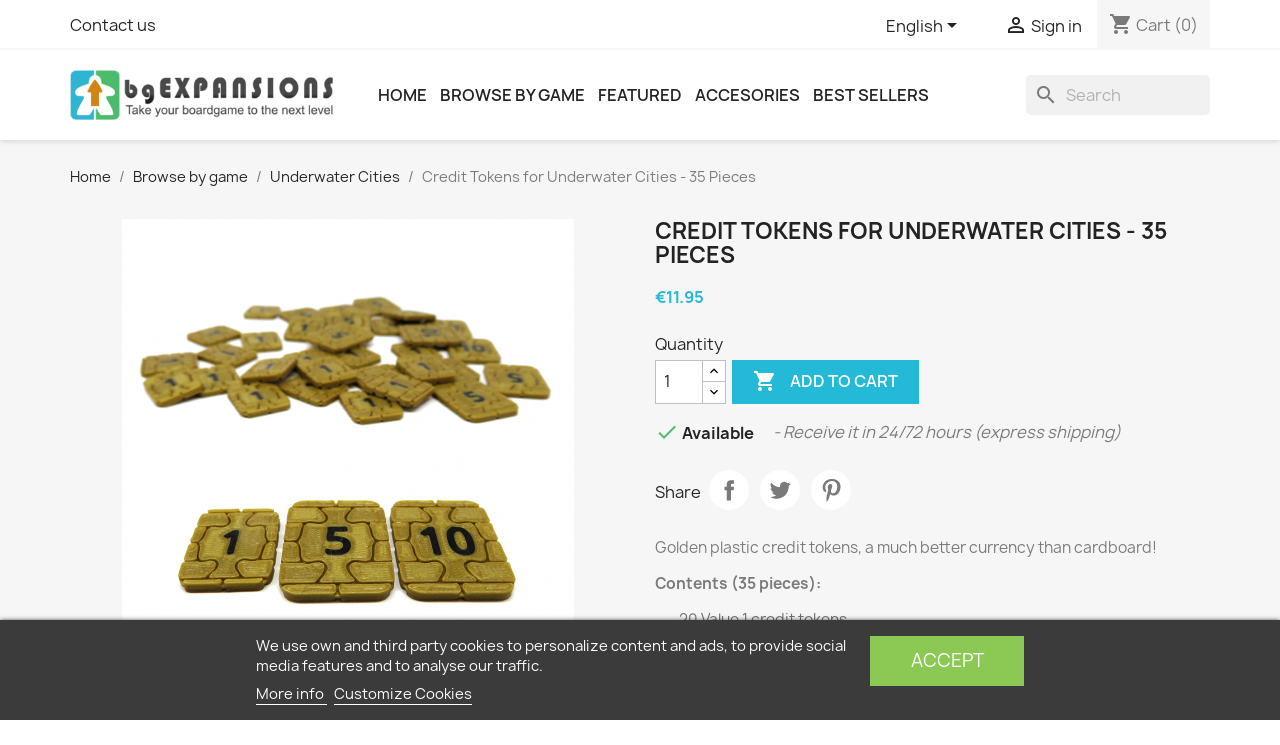

--- FILE ---
content_type: text/html; charset=utf-8
request_url: https://bgexpansions.com/en/underwater-cities/163-credit-tokens-for-underwater-cities-35-pieces-8425402730515.html
body_size: 20061
content:
<!doctype html>
<html lang="en-US">

  <head>
    
      
  <meta charset="utf-8">


  <meta http-equiv="x-ua-compatible" content="ie=edge">



  <title>Credit Tokens for Underwater Cities - 35 Pieces</title>
  
    
  
  <meta name="description" content="Golden plastic credit tokens, a much better currency than cardboard! 
Contents (35 pieces):
20 Value 1 credit tokens10 Value 5 credit tokens5 Value 10 credit tokens
Made by BGExpansions.">
  <meta name="keywords" content="">
        <link rel="canonical" href="https://bgexpansions.com/en/underwater-cities/163-credit-tokens-for-underwater-cities-35-pieces-8425402730515.html">
    
          <link rel="alternate" href="https://bgexpansions.com/en/underwater-cities/163-credit-tokens-for-underwater-cities-35-pieces-8425402730515.html" hreflang="en-us">
          <link rel="alternate" href="https://bgexpansions.com/es/underwater-cities/163-creditos-para-underwater-cities-35-piezas-8425402730515.html" hreflang="es">
      
  
  
    <script type="application/ld+json">
  {
    "@context": "https://schema.org",
    "@type": "Organization",
    "name" : "BGExpansions",
    "url" : "https://bgexpansions.com/en/",
          "logo": {
        "@type": "ImageObject",
        "url":"https://static.bgexpansions.com/img/bgexpansions-logo-1569316546.jpg"
      }
      }
</script>

<script type="application/ld+json">
  {
    "@context": "https://schema.org",
    "@type": "WebPage",
    "isPartOf": {
      "@type": "WebSite",
      "url":  "https://bgexpansions.com/en/",
      "name": "BGExpansions"
    },
    "name": "Credit Tokens for Underwater Cities - 35 Pieces",
    "url":  "https://bgexpansions.com/en/underwater-cities/163-credit-tokens-for-underwater-cities-35-pieces-8425402730515.html"
  }
</script>


  <script type="application/ld+json">
    {
      "@context": "https://schema.org",
      "@type": "BreadcrumbList",
      "itemListElement": [
                  {
            "@type": "ListItem",
            "position": 1,
            "name": "Home",
            "item": "https://bgexpansions.com/en/"
          },                  {
            "@type": "ListItem",
            "position": 2,
            "name": "Browse by game",
            "item": "https://bgexpansions.com/en/10-board-game-upgrade-components"
          },                  {
            "@type": "ListItem",
            "position": 3,
            "name": "Underwater Cities",
            "item": "https://bgexpansions.com/en/29-underwater-cities"
          },                  {
            "@type": "ListItem",
            "position": 4,
            "name": "Credit Tokens for Underwater Cities - 35 Pieces",
            "item": "https://bgexpansions.com/en/underwater-cities/163-credit-tokens-for-underwater-cities-35-pieces-8425402730515.html"
          }              ]
    }
  </script>
  
  
  
  
  
    
  

  
    <meta property="og:title" content="Credit Tokens for Underwater Cities - 35 Pieces" />
    <meta property="og:description" content="Golden plastic credit tokens, a much better currency than cardboard! 
Contents (35 pieces):
20 Value 1 credit tokens10 Value 5 credit tokens5 Value 10 credit tokens
Made by BGExpansions." />
    <meta property="og:url" content="https://bgexpansions.com/en/underwater-cities/163-credit-tokens-for-underwater-cities-35-pieces-8425402730515.html" />
    <meta property="og:site_name" content="BGExpansions" />
        



  <meta name="viewport" content="width=device-width, initial-scale=1">



  <link rel="icon" type="image/vnd.microsoft.icon" href="https://static.bgexpansions.com/img/favicon.ico?1569316546">
  <link rel="shortcut icon" type="image/x-icon" href="https://static.bgexpansions.com/img/favicon.ico?1569316546">



    <link rel="stylesheet" href="https://static.bgexpansions.com/themes/bge/assets/cache/theme-b2f73e293.css" type="text/css" media="all">




    

  <script type="text/javascript">
        var NPRO_AJAX_URL = {"ajax_url":"https:\/\/bgexpansions.com\/en\/module\/newsletterpro\/ajax"};
        var NewsletterProAppStorage = {"ajax_url":"https:\/\/bgexpansions.com\/en\/module\/newsletterpro\/ajax","config":{"CROSS_TYPE_CLASS":"np-icon-cross_5"}};
        var NewsletterProAppTranslate = {"global":[],"ajax":{"Oops, an error has occurred.":"Oops, an error has occurred.","Error: The AJAX response is not JSON type.":"Error: The AJAX response is not JSON type."},"popup":{"Oops, an error has occurred.":"Oops, an error has occurred.","close in %s seconds":"close in %s seconds"}};
        var NewsletterPro_Data = {"ajax_url":"https:\/\/bgexpansions.com\/en\/module\/newsletterpro\/ajax","isPS17":true,"psVersion":"1.7","configuration":{"CROSS_TYPE_CLASS":"np-icon-cross_5"}};
        var hirEnableMailalert = false;
        var lgcookieslaw_block = false;
        var lgcookieslaw_cookie_name = "__lglaw";
        var lgcookieslaw_position = "2";
        var lgcookieslaw_reload = false;
        var lgcookieslaw_session_time = "31536000";
        var prestashop = {"cart":{"products":[],"totals":{"total":{"type":"total","label":"Total","amount":0,"value":"\u20ac0.00"},"total_including_tax":{"type":"total","label":"Total (tax incl.)","amount":0,"value":"\u20ac0.00"},"total_excluding_tax":{"type":"total","label":"Total (tax excl.)","amount":0,"value":"\u20ac0.00"}},"subtotals":{"products":{"type":"products","label":"Subtotal","amount":0,"value":"\u20ac0.00"},"discounts":null,"shipping":{"type":"shipping","label":"Shipping","amount":0,"value":""},"tax":{"type":"tax","label":"Included taxes","amount":0,"value":"\u20ac0.00"}},"products_count":0,"summary_string":"0 items","vouchers":{"allowed":1,"added":[]},"discounts":[],"minimalPurchase":0,"minimalPurchaseRequired":""},"currency":{"id":1,"name":"Euro","iso_code":"EUR","iso_code_num":"978","sign":"\u20ac"},"customer":{"lastname":null,"firstname":null,"email":null,"birthday":null,"newsletter":null,"newsletter_date_add":null,"optin":null,"website":null,"company":null,"siret":null,"ape":null,"is_logged":false,"gender":{"type":null,"name":null},"addresses":[]},"language":{"name":"English (English)","iso_code":"en","locale":"en-US","language_code":"en-us","is_rtl":"0","date_format_lite":"m\/d\/Y","date_format_full":"m\/d\/Y H:i:s","id":1},"page":{"title":"","canonical":"https:\/\/bgexpansions.com\/en\/underwater-cities\/163-credit-tokens-for-underwater-cities-35-pieces-8425402730515.html","meta":{"title":"Credit Tokens for Underwater Cities - 35 Pieces","description":"Golden plastic credit tokens, a much better currency than cardboard!\u00a0\nContents (35 pieces):\n20 Value 1 credit tokens10 Value 5 credit tokens5\u00a0Value 10 credit tokens\nMade by BGExpansions.","keywords":"","robots":"index"},"page_name":"product","body_classes":{"lang-en":true,"lang-rtl":false,"country-ES":true,"currency-EUR":true,"layout-full-width":true,"page-product":true,"tax-display-disabled":true,"product-id-163":true,"product-Credit Tokens for Underwater Cities - 35 Pieces":true,"product-id-category-29":true,"product-id-manufacturer-0":true,"product-id-supplier-0":true,"product-available-for-order":true},"admin_notifications":[]},"shop":{"name":"BGExpansions","logo":"https:\/\/static.bgexpansions.com\/img\/bgexpansions-logo-1569316546.jpg","stores_icon":"https:\/\/static.bgexpansions.com\/img\/logo_stores.png","favicon":"https:\/\/static.bgexpansions.com\/img\/favicon.ico"},"urls":{"base_url":"https:\/\/bgexpansions.com\/","current_url":"https:\/\/bgexpansions.com\/en\/underwater-cities\/163-credit-tokens-for-underwater-cities-35-pieces-8425402730515.html","shop_domain_url":"https:\/\/bgexpansions.com","img_ps_url":"https:\/\/static.bgexpansions.com\/img\/","img_cat_url":"https:\/\/static.bgexpansions.com\/img\/c\/","img_lang_url":"https:\/\/static.bgexpansions.com\/img\/l\/","img_prod_url":"https:\/\/static.bgexpansions.com\/img\/p\/","img_manu_url":"https:\/\/static.bgexpansions.com\/img\/m\/","img_sup_url":"https:\/\/static.bgexpansions.com\/img\/su\/","img_ship_url":"https:\/\/static.bgexpansions.com\/img\/s\/","img_store_url":"https:\/\/static.bgexpansions.com\/img\/st\/","img_col_url":"https:\/\/static.bgexpansions.com\/img\/co\/","img_url":"https:\/\/static.bgexpansions.com\/themes\/bge\/assets\/img\/","css_url":"https:\/\/static.bgexpansions.com\/themes\/bge\/assets\/css\/","js_url":"https:\/\/static.bgexpansions.com\/themes\/bge\/assets\/js\/","pic_url":"https:\/\/static.bgexpansions.com\/upload\/","pages":{"address":"https:\/\/bgexpansions.com\/en\/address","addresses":"https:\/\/bgexpansions.com\/en\/addresses","authentication":"https:\/\/bgexpansions.com\/en\/login","cart":"https:\/\/bgexpansions.com\/en\/cart","category":"https:\/\/bgexpansions.com\/en\/index.php?controller=category","cms":"https:\/\/bgexpansions.com\/en\/index.php?controller=cms","contact":"https:\/\/bgexpansions.com\/en\/contact-us","discount":"https:\/\/bgexpansions.com\/en\/discount","guest_tracking":"https:\/\/bgexpansions.com\/en\/guest-tracking","history":"https:\/\/bgexpansions.com\/en\/order-history","identity":"https:\/\/bgexpansions.com\/en\/identity","index":"https:\/\/bgexpansions.com\/en\/","my_account":"https:\/\/bgexpansions.com\/en\/my-account","order_confirmation":"https:\/\/bgexpansions.com\/en\/order-confirmation","order_detail":"https:\/\/bgexpansions.com\/en\/index.php?controller=order-detail","order_follow":"https:\/\/bgexpansions.com\/en\/order-follow","order":"https:\/\/bgexpansions.com\/en\/order","order_return":"https:\/\/bgexpansions.com\/en\/index.php?controller=order-return","order_slip":"https:\/\/bgexpansions.com\/en\/credit-slip","pagenotfound":"https:\/\/bgexpansions.com\/en\/page-not-found","password":"https:\/\/bgexpansions.com\/en\/password-recovery","pdf_invoice":"https:\/\/bgexpansions.com\/en\/index.php?controller=pdf-invoice","pdf_order_return":"https:\/\/bgexpansions.com\/en\/index.php?controller=pdf-order-return","pdf_order_slip":"https:\/\/bgexpansions.com\/en\/index.php?controller=pdf-order-slip","prices_drop":"https:\/\/bgexpansions.com\/en\/prices-drop","product":"https:\/\/bgexpansions.com\/en\/index.php?controller=product","search":"https:\/\/bgexpansions.com\/en\/search","sitemap":"https:\/\/bgexpansions.com\/en\/sitemap","stores":"https:\/\/bgexpansions.com\/en\/stores","supplier":"https:\/\/bgexpansions.com\/en\/supplier","register":"https:\/\/bgexpansions.com\/en\/login?create_account=1","order_login":"https:\/\/bgexpansions.com\/en\/order?login=1"},"alternative_langs":{"en-us":"https:\/\/bgexpansions.com\/en\/underwater-cities\/163-credit-tokens-for-underwater-cities-35-pieces-8425402730515.html","es":"https:\/\/bgexpansions.com\/es\/underwater-cities\/163-creditos-para-underwater-cities-35-piezas-8425402730515.html"},"theme_assets":"\/themes\/bge\/assets\/","actions":{"logout":"https:\/\/bgexpansions.com\/en\/?mylogout="},"no_picture_image":{"bySize":{"small_default":{"url":"https:\/\/static.bgexpansions.com\/img\/p\/en-default-small_default.jpg","width":98,"height":98},"cart_default":{"url":"https:\/\/static.bgexpansions.com\/img\/p\/en-default-cart_default.jpg","width":125,"height":125},"medium_default":{"url":"https:\/\/static.bgexpansions.com\/img\/p\/en-default-medium_default.jpg","width":452,"height":452},"home_default":{"url":"https:\/\/static.bgexpansions.com\/img\/p\/en-default-home_default.jpg","width":500,"height":500},"large_default":{"url":"https:\/\/static.bgexpansions.com\/img\/p\/en-default-large_default.jpg","width":800,"height":800}},"small":{"url":"https:\/\/static.bgexpansions.com\/img\/p\/en-default-small_default.jpg","width":98,"height":98},"medium":{"url":"https:\/\/static.bgexpansions.com\/img\/p\/en-default-medium_default.jpg","width":452,"height":452},"large":{"url":"https:\/\/static.bgexpansions.com\/img\/p\/en-default-large_default.jpg","width":800,"height":800},"legend":""}},"configuration":{"display_taxes_label":false,"display_prices_tax_incl":true,"is_catalog":false,"show_prices":true,"opt_in":{"partner":false},"quantity_discount":{"type":"discount","label":"Unit discount"},"voucher_enabled":1,"return_enabled":0},"field_required":[],"breadcrumb":{"links":[{"title":"Home","url":"https:\/\/bgexpansions.com\/en\/"},{"title":"Browse by game","url":"https:\/\/bgexpansions.com\/en\/10-board-game-upgrade-components"},{"title":"Underwater Cities","url":"https:\/\/bgexpansions.com\/en\/29-underwater-cities"},{"title":"Credit Tokens for Underwater Cities - 35 Pieces","url":"https:\/\/bgexpansions.com\/en\/underwater-cities\/163-credit-tokens-for-underwater-cities-35-pieces-8425402730515.html"}],"count":4},"link":{"protocol_link":"https:\/\/","protocol_content":"https:\/\/"},"time":1770092898,"static_token":"9031c3714b89aa9178c656a7721cd5b9","token":"4a3e9c731c5777afc110aea28abbbeae","debug":false};
        var prestashopFacebookAjaxController = "https:\/\/bgexpansions.com\/en\/module\/ps_facebook\/Ajax";
        var psemailsubscription_subscription = "https:\/\/bgexpansions.com\/en\/module\/ps_emailsubscription\/subscription";
        var psr_icon_color = "#23B2CF";
        var recaptcha_position_contact_us = "";
        var recaptcha_position_login = "";
        var recaptcha_position_mailalert = "";
        var recaptcha_position_newsletter = "";
        var recaptcha_position_password = "";
        var recaptcha_position_productcomment = "";
        var recaptcha_position_registration = "";
      </script>

    
        <!-- Global site tag (gtag.js) - Google Ads: 773550066 -->
        <script async src="https://www.googletagmanager.com/gtag/js?id=AW-773550066"></script>
        <script>
            window.dataLayer = window.dataLayer || [];
            function gtag(){dataLayer.push(arguments);}
            gtag('js', new Date());
            gtag('config', 'AW-773550066');
        </script>
    



  <script type="text/javascript">
    
        var psv = 1.7;
        var hiRecaptchaSiteKey = '6LeiRIYpAAAAAOLOMyY7wIBqqvKi09FJULQcJxWo';
        var hirecaptchaContact = '1';
        var hirEnableContactPageCaptcha = '';
        var hirEnableAuthPageCaptcha = '';
        var hirEnableNewsletter = '';
        var hirEnableLogin = '';
        var hirEnablePassword = '';
        var hirEnableMailalert = '';
        var hirEnableProductcomment = '';
        var hirecaptchaSize = 'normal';
        var hirecaptchaTheme = 'light';
        var hirVersion = 2;
        var hi_recaptcha_Controller = 'https://bgexpansions.com/en/module/hirecaptcha/validate';
        var hi_recaptcha_verification_controller = 'https://bgexpansions.com/en/module/hirecaptcha/verification';
        var hi_recaptcha_secure_key = 'b82b0b265be1025329e0da155df76041';
    
</script>

    <script src="https://www.google.com/recaptcha/api.js?onload=hirecaptchaOnloadCallback&render=explicit"
            async defer>
    </script>
<script type="text/javascript">
    
        var contactWidget;
        var authWidget;
        var newsletterWidget;
        var loginWidget;
        var passwordWidget;
        var mailalertWidget;
        var productcommentWidget;
        var hiRecaptchaOnSubmitContact = function(token) {
            if(hirecaptchaSize == 'invisible') {
                if(psv >= 1.7) {
                    $('.contact-form form').submit();
                } else {
                    $('.contact-form-box').submit();
                }
            }
        };
        var hiRecaptchaOnSubmitAuth = function(token) {
            if(hirecaptchaSize == 'invisible') {
                if(psv >= 1.7){
                    let regForm = document.getElementById('customer-form');
                    // JS submit function bypasses browsers built-in form validation
                    // so here we check them manually 
                    if (regForm.checkValidity()) {
                        regForm.submit();
                    } else {
                        regForm.reportValidity();
                    }
                } else {
                    var regForm = document.getElementById('account-creation_form');
                    if (regForm) {
                        regForm.submit();
                    }

                    // OPC invisible reCAPTCHA
                    if ($('#new_account_form #submitAccount').length || $('#new_account_form #submitGuestAccount').length) {
                        $('.hi-g-recaptcha-response').val(grecaptcha.getResponse(authWidget));

                        // this will trigger the Ajax request from theme
                        $('#new_account_form #submitAccount, #new_account_form #submitGuestAccount').click();
                    }
                }
            } else {
                // PS 1.6 OPC checkbox mode
                if (psv <= 1.6) {
                    $('.hi-g-recaptcha-response').val(grecaptcha.getResponse(authWidget));
                }
            }
        };
        var hiRecaptchaOnSubmitNewsletter = function(token) {
            if(hirecaptchaSize == 'invisible') {
                if(psv >= 1.7) {
                    $('.block_newsletter form').submit();
                } else {
                    $('#newsletter_block_left form').submit();
                }
            }
        };
        var hiRecaptchaOnSubmitLogin = function(token) {
            if(hirecaptchaSize == 'invisible') {
                if(psv >= 1.7) {
                    $('#login-form').submit();
                } else {
                    $('#login_form').submit();
                }
            }
        };
        var hiRecaptchaOnSubmitPassword = function(token) {
            if(hirecaptchaSize == 'invisible') {
                if(psv >= 1.7) {
                    $('.forgotten-password input[type="submit"]').click();
                } else {
                    $('#form_forgotpassword').submit();
                }
            }
        };
        var hirecaptchaOnloadCallback = function() {
            if(hirEnableContactPageCaptcha) {
                var contactCaptchaCounter = 0;
                var contactCaptchaInterval = setInterval(function() {
                    contactCaptchaCounter++;
                    if ($('#hi_recaptcha_contact').length > 0) {
                        clearInterval(contactCaptchaInterval);

                        contactWidget = grecaptcha.render('hi_recaptcha_contact', {
                            sitekey: hiRecaptchaSiteKey,
                            theme: hirecaptchaTheme,
                            size: hirecaptchaSize,
                            callback: hiRecaptchaOnSubmitContact,
                            badge: recaptcha_position_contact_us
                        });
                    } else if (contactCaptchaCounter >= 20) {
                        // stop the loop after 20 attempts
                        clearInterval(contactCaptchaInterval);
                    }
                }, 200);
            }
            if (hirEnableAuthPageCaptcha) {
                var authCaptchaCounter = 0;
                var authCaptchaInterval = setInterval(function() {
                    authCaptchaCounter++;
                    if ($('#hi_recaptcha_auth').length > 0) {
                        clearInterval(authCaptchaInterval);

                        authWidget = grecaptcha.render('hi_recaptcha_auth', {
                            sitekey: hiRecaptchaSiteKey,
                            theme: hirecaptchaTheme,
                            size: hirecaptchaSize,
                            callback: hiRecaptchaOnSubmitAuth,
                            badge: recaptcha_position_registration
                        });
                    } else if (authCaptchaInterval >= 20) {
                        // stop the loop after 20 attempts
                        clearInterval(authCaptchaInterval);
                    }
                }, 200);
            }
            if (hirEnableNewsletter) {
                var newsletterCaptchaCounter = 0;
                var newsletterCaptchaInterval = setInterval(function() {
                    newsletterCaptchaCounter++;

                    if ($('#hi_recaptcha_newsletter').length > 0) {
                        clearInterval(newsletterCaptchaInterval);

                        newsletterWidget = grecaptcha.render('hi_recaptcha_newsletter', {
                            sitekey: hiRecaptchaSiteKey,
                            theme: hirecaptchaTheme,
                            size: hirecaptchaSize,
                            callback: hiRecaptchaOnSubmitNewsletter,
                            badge: recaptcha_position_newsletter
                        });
                    } else if (newsletterCaptchaCounter >= 20) {
                        clearInterval(newsletterCaptchaInterval);
                    }
                }, 200);
            }
            if (hirEnableLogin) {
                var loginCaptchaCounter = 0;
                var loginCaptchaInterval = setInterval(function() {
                    loginCaptchaCounter++;

                    if ($('#authentication #hi_recaptcha_login').length > 0) {
                        clearInterval(loginCaptchaInterval);

                        loginWidget = grecaptcha.render('hi_recaptcha_login', {
                            sitekey: hiRecaptchaSiteKey,
                            theme: hirecaptchaTheme,
                            size: hirecaptchaSize,
                            callback: hiRecaptchaOnSubmitLogin,
                            badge: recaptcha_position_login
                        });
                    } else if (loginCaptchaCounter >= 20) {
                        clearInterval(loginCaptchaInterval);
                    }
                }, 200);
            }
            if (hirEnablePassword) {
                var passwordCaptchaCounter = 0;
                var passwordCaptchaInterval = setInterval(function() {
                    passwordCaptchaCounter++;

                    if ($('#password #hi_recaptcha_password').length > 0) {
                        clearInterval(passwordCaptchaInterval);

                        passwordWidget = grecaptcha.render('hi_recaptcha_password', {
                            sitekey: hiRecaptchaSiteKey,
                            theme: hirecaptchaTheme,
                            size: hirecaptchaSize,
                            callback: hiRecaptchaOnSubmitPassword,
                            badge: recaptcha_position_password
                        });
                    } else if (passwordCaptchaCounter >= 20) {
                        clearInterval(passwordCaptchaInterval);
                    }
                }, 200);
                
            }
            if (hirEnableMailalert) {
                var mailalertCaptchaCounter = 0;
                var mailalertCaptchaInterval = setInterval(function() {
                    mailalertCaptchaCounter++;

                    if ($('.js-mailalert').length > 0 || $('#mailalert_link').length > 0) {
                        clearInterval(mailalertCaptchaInterval);

                        if (hirVersion == 2 && hirecaptchaSize == 'invisible') {
                            mailalertWidget = grecaptcha.render('hi_recaptcha_mailalert', {
                                sitekey: hiRecaptchaSiteKey,
                                theme: hirecaptchaTheme,
                                size: hirecaptchaSize,
                                callback: validateMailAlertForm,
                                badge: recaptcha_position_mailalert
                            });
                        } else {
                            mailalertWidget = grecaptcha.render('hi_recaptcha_mailalert', {
                                sitekey: hiRecaptchaSiteKey,
                                theme: hirecaptchaTheme,
                                size: hirecaptchaSize,
                                badge: recaptcha_position_mailalert
                            });
                        }
                    } else if (mailalertCaptchaCounter >= 20) {
                        clearInterval(mailalertCaptchaInterval);
                    }
                }, 200);
            }
            if (hirEnableProductcomment) {
                var commentCaptchaCounter = 0;
                var commentCaptchaInterval = setInterval(function() {
                    commentCaptchaCounter++;

                    if ($('#post-product-comment-form').length > 0 || $('#id_new_comment_form').length > 0) {
                        clearInterval(commentCaptchaInterval);

                        if (hirVersion == 2 && hirecaptchaSize == 'invisible') {
                            productcommentWidget = grecaptcha.render('hi_recaptcha_productcomment', {
                                sitekey: hiRecaptchaSiteKey,
                                theme: hirecaptchaTheme,
                                size: hirecaptchaSize,
                                callback: validateProductcommentForm,
                                badge: recaptcha_position_productcomment
                            });
                        } else {
                            productcommentWidget = grecaptcha.render('hi_recaptcha_productcomment', {
                                sitekey: hiRecaptchaSiteKey,
                                theme: hirecaptchaTheme,
                                size: hirecaptchaSize,
                                badge: recaptcha_position_productcomment
                            });
                        }
                    } else if (commentCaptchaCounter >= 20) {
                        clearInterval(commentCaptchaInterval);
                    }
                }, 200);
            }
        };

        var hirecaptchaOnloadCallback3 = function() {
            if(hirEnableContactPageCaptcha) {
                var contactCaptchaCounter = 0;
                var contactCaptchaInterval = setInterval(function() {
                    contactCaptchaCounter++;

                    if ($('#hi_recaptcha_contact').length > 0) {
                        clearInterval(contactCaptchaInterval);

                        contactWidget = grecaptcha.render('hi_recaptcha_contact', {
                            sitekey: hiRecaptchaSiteKey,
                            theme: hirecaptchaTheme,
                            size: 'invisible',
                            badge: recaptcha_position_contact_us
                        });
                    } else if (contactCaptchaCounter >= 20) {
                        clearInterval(contactCaptchaInterval);
                    }
                }, 200);
            }
            if (hirEnableAuthPageCaptcha) {
                var authCaptchaCounter = 0;
                var authCaptchaInterval = setInterval(function() {
                    authCaptchaCounter++;

                    if ($('#hi_recaptcha_auth').length > 0) {
                        clearInterval(authCaptchaInterval);

                        authWidget = grecaptcha.render('hi_recaptcha_auth', {
                            sitekey: hiRecaptchaSiteKey,
                            theme: hirecaptchaTheme,
                            size: 'invisible',
                            badge: recaptcha_position_registration
                        });
                    } else if (authCaptchaCounter >= 20) {
                        clearInterval(authCaptchaInterval);
                    }
                }, 200);
            }
            if (hirEnableNewsletter) {
                var newsletterCaptchaCounter = 0;
                var newsletterCaptchaInterval = setInterval(function() {
                    newsletterCaptchaCounter++;

                    if ($('#hi_recaptcha_newsletter').length > 0) {
                        clearInterval(newsletterCaptchaInterval);

                        newsletterWidget = grecaptcha.render('hi_recaptcha_newsletter', {
                            sitekey: hiRecaptchaSiteKey,
                            theme: hirecaptchaTheme,
                            size: 'invisible',
                            badge: recaptcha_position_newsletter
                        });
                    } else if (newsletterCaptchaCounter >= 20) {
                        clearInterval(newsletterCaptchaInterval);
                    }
                }, 200);
            }
            if (hirEnableLogin) {
                var loginCaptchaCounter = 0;
                var loginCaptchaInterval = setInterval(function() {
                    loginCaptchaCounter++;

                    if ($('#authentication #hi_recaptcha_login').length > 0) {
                        clearInterval(loginCaptchaInterval);

                        loginWidget = grecaptcha.render('hi_recaptcha_login', {
                            sitekey: hiRecaptchaSiteKey,
                            theme: hirecaptchaTheme,
                            size: 'invisible',
                            badge: recaptcha_position_login
                        });
                    } else if (loginCaptchaCounter >= 20) {
                        clearInterval(loginCaptchaInterval);
                    }
                }, 200);
            }
            if (hirEnablePassword) {
                var passwordCaptchaCounter = 0;
                var passwordCaptchaInterval = setInterval(function() {
                    passwordCaptchaCounter++;

                    if ($('#password #hi_recaptcha_password').length > 0) {
                        clearInterval(passwordCaptchaInterval);

                        passwordWidget = grecaptcha.render('hi_recaptcha_password', {
                            sitekey: hiRecaptchaSiteKey,
                            theme: hirecaptchaTheme,
                            size: 'invisible',
                            badge: recaptcha_position_password
                        });
                    } else if (passwordCaptchaCounter >= 20) {
                        clearInterval(passwordCaptchaInterval);
                    }
                }, 200);
            }
            if (hirEnableMailalert) {
                var mailalertCaptchaCounter = 0;
                var mailalertCaptchaInterval = setInterval(function() {
                    mailalertCaptchaCounter++;

                    if ($('.js-mailalert').length > 0 || $('#mailalert_link').length > 0) {
                        clearInterval(mailalertCaptchaInterval);

                        mailalertWidget = grecaptcha.render('hi_recaptcha_mailalert', {
                            sitekey: hiRecaptchaSiteKey,
                            theme: hirecaptchaTheme,
                            size: 'invisible',
                            badge: recaptcha_position_mailalert
                        });
                    } else if (mailalertCaptchaCounter >= 20) {
                        clearInterval(mailalertCaptchaInterval);
                    }
                }, 200);
            }
            if (hirEnableProductcomment) {
                var commentCaptchaCounter = 0;
                var commentCaptchaInterval = setInterval(function() {
                    commentCaptchaCounter++;

                    if ($('#post-product-comment-form').length > 0 || $('#id_new_comment_form').length > 0) {
                        clearInterval(commentCaptchaInterval);

                        productcommentWidget = grecaptcha.render('hi_recaptcha_productcomment', {
                            sitekey: hiRecaptchaSiteKey,
                            theme: hirecaptchaTheme,
                            size: 'invisible',
                            badge: recaptcha_position_productcomment
                        });
                    } else if (commentCaptchaCounter >= 200) {
                        clearInterval(commentCaptchaInterval);
                    }
                }, 200);
            }
        };
    
</script>

<!-- ProductVideo vars -->
<script type="text/javascript">
        var pv_default = 0;
        var pv_default_once = 0;
        var pv_pos = 0;
        var pv_pos_custom = 2;
        var pv_limit = 0;
        var pv_img_repeat = 1;
        var pv_force_thumb_size = 0;
        var pv_side_position = 0;
        var pv_side_insertion = 3;
        var pv_listings_desk = 0;
        var pv_force_close = 0;
        var pv_list_btn_place = 0;
        var pv_list_btn_place_method = 0;
        var pv_listings_button_controls = 0;
        var pv_list_image_autoplay = 0;
        var pv_list_button_autoplay = 0;
        var pv_list_image_muted = 1;
        var pv_list_image_loop = 1;
        var pv_list_image_click = 1;
        var pv_list_image_controls = 0;
        var pv_force_controls = 0;
        var pv_yt_auto = 1;
        var pv_yt_rel = 0;
        var pv_yt_cont = 1;
        var pv_yt_loop = 1;
        var pv_yt_priv = 1;
        var pv_yt_mute = 1;
        var pv_vim_autoplay = 1;
        var pv_vim_title = 1;
        var pv_vim_controls = 0;
        var pv_vim_badge = 1;
        var pv_vim_byline = 1;
        var pv_vim_loop = 1;
        var pv_vim_portrait = 1;
        var pv_vim_background = 0;
        var pv_vim_muted = 1;
        var pv_vid_autoplay = 1;
        var pv_vid_controls = 0;
        var pv_vid_muted = 1;
        var pv_vid_loop = 1;
        var pv_load_delay = 0;
        var pv_thumb_dir = 0;
        var pv_image_zindex = 1;
        var pv_custom_slider_sync = 0;
        var pv_slider_refresh = 0;
        var pv_videoholder_screen = 0;
        var pv_videoholder_screen_play_icon = 1;
        var pv_videoholder_screen_pause_icon = 1;
        var pv_videoholder_screen_keep_icon = 1;
        var pv_fancy_link = 0;
        var pv_deep_select = 0;
        var pv_disable_autosize = 0;
        var pv_disable_img_hide = 0;
        var pv_disable_replace = 0;
        var pv_hide_image_container = 0;
        var pv_thumb_add_width = 0;
        var pv_thumb_disable = 0;
        var pv_no_padding = 0;
        var pv_click_to_activate = 1;
            var pv_custom_placement = '';
        var pv_list_selector = '.products article';
        var pv_list_video_holder = '.thumbnail-container';
        var pv_list_cust_filter = '0';
        var pv_listings_btn_adv = '';
        var pv_list_image_bg = '#FFFFFF';
        var pv_vim_color = '#00adef';
        var pv_video_holder = '.product-cover:eq(0)';
        var pv_image_holder = '.product-cover:eq(0) img:eq(0)';
        var pv_thumb_selector = '.product-images:eq(0)';
        var pv_custom_img_slider = '0';
        var pv_slider_thumb_sel = '';
        var pv_slider_img_sel = '';
        var pv_clt = 'li';
        var pv_hide_display = '';
        var pv_thumb_change_delay = '0';
        var pv_click_behaviour_type = 'mousedown';
        var pv_video_player = 'https://bgexpansions.com/modules/productvideo/player.php';
        var pv_burl = '/';
            var pv_slider_img_pre = '';         var pv_slider_img_post = '';         var pv_thumb_before = '';         var pv_thumb_after = '';          
    var pv_video_list = false;
        var pv_providers = {"youtube":[],"youtu.be":[],"youtube-nocookie":[],"vimeo":[],"youtube.com":{"id_provider":"1","name":"youtube","domain":"youtube.com","type":"2"},"vimeo.com":{"id_provider":"2","name":"vimeo","domain":"vimeo.com","type":"2"},"bgexpansions.com":{"id_provider":"3","name":"BGExpansions","domain":"bgexpansions.com","type":"1"}}; 
    </script>
<!-- Video Microdata Start -->
<!-- Video Microdata End --><script async src="https://www.googletagmanager.com/gtag/js?id=UA-126576870-1"></script>
<script>
  window.dataLayer = window.dataLayer || [];
  function gtag(){dataLayer.push(arguments);}
  gtag('js', new Date());
  gtag(
    'config',
    'UA-126576870-1',
    {
      'debug_mode':false
      , 'anonymize_ip': true                }
  );
</script>

	<script type="text/javascript">

	/**
* Since 2013 Ovidiu Cimpean
*
* Ovidiu Cimpean - Newsletter Pro © All rights reserved.
*
* DISCLAIMER
*
* Do not edit, modify or copy this file.
* If you wish to customize it, contact us at addons4prestashop@gmail.com.
*
* @author    Ovidiu Cimpean <addons4prestashop@gmail.com>
* @copyright Since 2013 Ovidiu Cimpean
* @license   Do not edit, modify or copy this file
* @version   Release: 4
*/

var NewsletterPro_Ready = NewsletterPro_Ready || ({
	init: function() {
		this.callbacks = [];
		return this;
	},

	load: function(callback) {
		this.callbacks.push(callback);
	},

	dispatch: function(box) {
		for (var i = 0; i < this.callbacks.length; i++) {
			this.callbacks[i](box);
		}
	}
}.init());
	</script>


    
  <meta property="og:type" content="product">
      <meta property="og:image" content="https://static.bgexpansions.com/1130-large_default/credit-tokens-for-underwater-cities-35-pieces.jpg">
  
      <meta property="product:pretax_price:amount" content="9.876033">
    <meta property="product:pretax_price:currency" content="EUR">
    <meta property="product:price:amount" content="11.95">
    <meta property="product:price:currency" content="EUR">
    
  <meta property="og:type" content="product">
  <meta property="og:url" content="https://bgexpansions.com/en/underwater-cities/163-credit-tokens-for-underwater-cities-35-pieces-8425402730515.html">
  <meta property="og:title" content="Credit Tokens for Underwater Cities - 35 Pieces">
  <meta property="og:site_name" content="BGExpansions">
  <meta property="og:description" content="Golden plastic credit tokens, a much better currency than cardboard! 
Contents (35 pieces):
20 Value 1 credit tokens10 Value 5 credit tokens5 Value 10 credit tokens
Made by BGExpansions.">
  <meta property="og:image" content="https://static.bgexpansions.com/1130-large_default/credit-tokens-for-underwater-cities-35-pieces.jpg">
  <meta property="product:pretax_price:amount" content="9.876033">
  <meta property="product:pretax_price:currency" content="EUR">
  <meta property="product:price:amount" content="11.95">
  <meta property="product:price:currency" content="EUR">
  
  </head>

  <body id="product" class="lang-en country-es currency-eur layout-full-width page-product tax-display-disabled product-id-163 product-credit-tokens-for-underwater-cities-35-pieces product-id-category-29 product-id-manufacturer-0 product-id-supplier-0 product-available-for-order">

    
      
    

    <main>
      
              

      <header id="header">
        
          
  <div class="header-banner">
    
  </div>



    
    <nav class="header-nav">
        <div class="container">
            <div class="row">
                <div class="hidden-sm-down">
                    <div class="col-md-5 col-xs-12">
                        <div id="_desktop_contact_link">
  <div id="contact-link">
          <a href="https://bgexpansions.com/en/contact-us">Contact us</a>
      </div>
</div>

                    </div>
                    <div class="col-md-7 right-nav">
                        <div id="_desktop_language_selector">
  <div class="language-selector-wrapper">
    <span id="language-selector-label" class="hidden-md-up">Language:</span>
    <div class="language-selector dropdown js-dropdown">
      <button data-toggle="dropdown" class="hidden-sm-down btn-unstyle" aria-haspopup="true" aria-expanded="false" aria-label="Language dropdown">
        <span class="expand-more">English</span>
        <i class="material-icons expand-more">&#xE5C5;</i>
      </button>
      <ul class="dropdown-menu hidden-sm-down" aria-labelledby="language-selector-label">
                  <li  class="current" >
            <a href="https://bgexpansions.com/en/underwater-cities/163-credit-tokens-for-underwater-cities-35-pieces-8425402730515.html" class="dropdown-item" data-iso-code="en">English</a>
          </li>
                  <li >
            <a href="https://bgexpansions.com/es/underwater-cities/163-creditos-para-underwater-cities-35-piezas-8425402730515.html" class="dropdown-item" data-iso-code="es">Español</a>
          </li>
              </ul>
      <select class="link hidden-md-up" aria-labelledby="language-selector-label">
                  <option value="https://bgexpansions.com/en/underwater-cities/163-credit-tokens-for-underwater-cities-35-pieces-8425402730515.html" selected="selected" data-iso-code="en">
            English
          </option>
                  <option value="https://bgexpansions.com/es/underwater-cities/163-creditos-para-underwater-cities-35-piezas-8425402730515.html" data-iso-code="es">
            Español
          </option>
              </select>
    </div>
  </div>
</div>
<div id="_desktop_user_info">
  <div class="user-info">
          <a
        href="https://bgexpansions.com/en/my-account"
        title="Log in to your customer account"
        rel="nofollow"
      >
        <i class="material-icons">&#xE7FF;</i>
        <span class="hidden-sm-down">Sign in</span>
      </a>
      </div>
</div>
<div id="_desktop_cart">
  <div class="blockcart cart-preview inactive" data-refresh-url="//bgexpansions.com/en/module/ps_shoppingcart/ajax">
    <div class="header">
              <i class="material-icons shopping-cart" aria-hidden="true">shopping_cart</i>
        <span class="hidden-sm-down">Cart</span>
        <span class="cart-products-count">(0)</span>
          </div>
  </div>
</div>

                    </div>
                </div>
                <div class="hidden-md-up text-sm-center mobile">
                    <div class="float-xs-left" id="menu-icon">
                        <i class="material-icons d-inline">&#xE5D2;</i>
                    </div>
                    <div class="float-xs-right" id="_mobile_cart"></div>
                    <div class="float-xs-right" id="_mobile_user_info"></div>
                    <div class="top-logo float-xs-left" id="_mobile_logo"></div>
                    <div class="clearfix"></div>
                </div>
            </div>
        </div>
    </nav>



    <div class="header-top">
        <div class="container">
            <div class="row">
                <div class="col-lg-3 col-md-3 hidden-sm-down" id="_desktop_logo">
                                                                        
  <a href="https://bgexpansions.com/en/">
    <img
      class="logo img-fluid"
      src="https://static.bgexpansions.com/img/bgexpansions-logo-1569316546.jpg"
      alt="BGExpansions"
      width="390"
      height="74">
  </a>

                                                            </div>
                <div class="header-top-right col-lg-9 col-md-9 col-sm-12 position-static">
                    

<div class="menu js-top-menu position-static hidden-sm-down" id="_desktop_top_menu">
    
          <ul class="top-menu" id="top-menu" data-depth="0">
                    <li class="link" id="lnk-home">
                                                  <a class="dropdown-item" href="https://bgexpansions.com/en/" data-depth="0">
                                Home
              </a>
                          </li>
                    <li class="category" id="category-10">
                                                  <a
                class="dropdown-item"
                href="https://bgexpansions.com/en/10-board-game-upgrade-components" data-depth="0"
                                 data-target="#top_sub_menu_94698" data-toggle="collapse"               >
                                  <span class="float-xs-right hidden-md-up">
                    <span data-target="#top_sub_menu_94698" data-toggle="collapse" class="navbar-toggler collapse-icons">
                      <i class="material-icons add">&#xE313;</i>
                      <i class="material-icons remove">&#xE316;</i>
                    </span>
                  </span>
                                Browse by game
              </a>
                            <div  class="popover sub-menu js-sub-menu collapse" id="top_sub_menu_94698">
                
          <ul class="top-menu"  data-depth="1">
                    <li class="category" id="category-88">
                                                  <a
                class="dropdown-item dropdown-submenu"
                href="https://bgexpansions.com/en/88-a-feast-for-odin" data-depth="1"
                                              >
                                A Feast for Odin
              </a>
                          </li>
                    <li class="category" id="category-105">
                                                  <a
                class="dropdown-item dropdown-submenu"
                href="https://bgexpansions.com/en/105-age-of-steam-upgrade-accessories" data-depth="1"
                                              >
                                Age of Steam
              </a>
                          </li>
                    <li class="category" id="category-61">
                                                  <a
                class="dropdown-item dropdown-submenu"
                href="https://bgexpansions.com/en/61-anachrony" data-depth="1"
                                              >
                                Anachrony
              </a>
                          </li>
                    <li class="category" id="category-81">
                                                  <a
                class="dropdown-item dropdown-submenu"
                href="https://bgexpansions.com/en/81-ankh-gods-of-egypt" data-depth="1"
                                              >
                                Ankh: Gods of Egypt
              </a>
                          </li>
                    <li class="category" id="category-100">
                                                  <a
                class="dropdown-item dropdown-submenu"
                href="https://bgexpansions.com/en/100-apiary-board-game-accessories" data-depth="1"
                                              >
                                Apiary
              </a>
                          </li>
                    <li class="category" id="category-77">
                                                  <a
                class="dropdown-item dropdown-submenu"
                href="https://bgexpansions.com/en/77-arcadia-quest" data-depth="1"
                                              >
                                Arcadia Quest
              </a>
                          </li>
                    <li class="category" id="category-109">
                                                  <a
                class="dropdown-item dropdown-submenu"
                href="https://bgexpansions.com/en/109-arcs-board-game-accessories" data-depth="1"
                                              >
                                Arcs
              </a>
                          </li>
                    <li class="category" id="category-79">
                                                  <a
                class="dropdown-item dropdown-submenu"
                href="https://bgexpansions.com/en/79-ark-nova" data-depth="1"
                                              >
                                Ark Nova
              </a>
                          </li>
                    <li class="category" id="category-17">
                                                  <a
                class="dropdown-item dropdown-submenu"
                href="https://bgexpansions.com/en/17-arkham-horror-lcg" data-depth="1"
                                              >
                                Arkham Horror LCG
              </a>
                          </li>
                    <li class="category" id="category-22">
                                                  <a
                class="dropdown-item dropdown-submenu"
                href="https://bgexpansions.com/en/22-azul" data-depth="1"
                                              >
                                Azul
              </a>
                          </li>
                    <li class="category" id="category-39">
                                                  <a
                class="dropdown-item dropdown-submenu"
                href="https://bgexpansions.com/en/39-bang" data-depth="1"
                                              >
                                Bang
              </a>
                          </li>
                    <li class="category" id="category-99">
                                                  <a
                class="dropdown-item dropdown-submenu"
                href="https://bgexpansions.com/en/99-blood-on-the-clocktower-accessories" data-depth="1"
                                              >
                                Blood on the Clocktower
              </a>
                          </li>
                    <li class="category" id="category-12">
                                                  <a
                class="dropdown-item dropdown-submenu"
                href="https://bgexpansions.com/en/12-blood-rage" data-depth="1"
                                              >
                                Blood Rage
              </a>
                          </li>
                    <li class="category" id="category-35">
                                                  <a
                class="dropdown-item dropdown-submenu"
                href="https://bgexpansions.com/en/35-brass" data-depth="1"
                                              >
                                Brass
              </a>
                          </li>
                    <li class="category" id="category-71">
                                                  <a
                class="dropdown-item dropdown-submenu"
                href="https://bgexpansions.com/en/71-calico" data-depth="1"
                                              >
                                Calico
              </a>
                          </li>
                    <li class="category" id="category-33">
                                                  <a
                class="dropdown-item dropdown-submenu"
                href="https://bgexpansions.com/en/33-carson-city" data-depth="1"
                                              >
                                Carson City
              </a>
                          </li>
                    <li class="category" id="category-74">
                                                  <a
                class="dropdown-item dropdown-submenu"
                href="https://bgexpansions.com/en/74-cascadia" data-depth="1"
                                              >
                                Cascadia
              </a>
                          </li>
                    <li class="category" id="category-43">
                                                  <a
                class="dropdown-item dropdown-submenu"
                href="https://bgexpansions.com/en/43-charterstone" data-depth="1"
                                              >
                                Charterstone
              </a>
                          </li>
                    <li class="category" id="category-50">
                                                  <a
                class="dropdown-item dropdown-submenu"
                href="https://bgexpansions.com/en/50-cloudspire" data-depth="1"
                                              >
                                Cloudspire
              </a>
                          </li>
                    <li class="category" id="category-13">
                                                  <a
                class="dropdown-item dropdown-submenu"
                href="https://bgexpansions.com/en/13-colt-express" data-depth="1"
                                              >
                                Colt Express
              </a>
                          </li>
                    <li class="category" id="category-46">
                                                  <a
                class="dropdown-item dropdown-submenu"
                href="https://bgexpansions.com/en/46-cooper-island" data-depth="1"
                                              >
                                Cooper Island
              </a>
                          </li>
                    <li class="category" id="category-89">
                                                  <a
                class="dropdown-item dropdown-submenu"
                href="https://bgexpansions.com/en/89-cthulhu-death-may-die" data-depth="1"
                                              >
                                Cthulhu: Death May Die
              </a>
                          </li>
                    <li class="category" id="category-18">
                                                  <a
                class="dropdown-item dropdown-submenu"
                href="https://bgexpansions.com/en/18-dead-of-winter" data-depth="1"
                                              >
                                Dead of Winter
              </a>
                          </li>
                    <li class="category" id="category-73">
                                                  <a
                class="dropdown-item dropdown-submenu"
                href="https://bgexpansions.com/en/73-descent-legends-of-the-dark" data-depth="1"
                                              >
                                Descent: Legends of the Dark
              </a>
                          </li>
                    <li class="category" id="category-72">
                                                  <a
                class="dropdown-item dropdown-submenu"
                href="https://bgexpansions.com/en/72-dune-imperium" data-depth="1"
                                              >
                                Dune: Imperium
              </a>
                          </li>
                    <li class="category" id="category-30">
                                                  <a
                class="dropdown-item dropdown-submenu"
                href="https://bgexpansions.com/en/30-dungeon-petz" data-depth="1"
                                              >
                                Dungeon Petz
              </a>
                          </li>
                    <li class="category" id="category-98">
                                                  <a
                class="dropdown-item dropdown-submenu"
                href="https://bgexpansions.com/en/98-earth" data-depth="1"
                                              >
                                Earth
              </a>
                          </li>
                    <li class="category" id="category-54">
                                                  <a
                class="dropdown-item dropdown-submenu"
                href="https://bgexpansions.com/en/54-everdell" data-depth="1"
                                              >
                                Everdell
              </a>
                          </li>
                    <li class="category" id="category-101">
                                                  <a
                class="dropdown-item dropdown-submenu"
                href="https://bgexpansions.com/en/101-expeditions" data-depth="1"
                                              >
                                Expeditions
              </a>
                          </li>
                    <li class="category" id="category-87">
                                                  <a
                class="dropdown-item dropdown-submenu"
                href="https://bgexpansions.com/en/87-flamecraft" data-depth="1"
                                              >
                                Flamecraft
              </a>
                          </li>
                    <li class="category" id="category-66">
                                                  <a
                class="dropdown-item dropdown-submenu"
                href="https://bgexpansions.com/en/66-food-chain-magnate" data-depth="1"
                                              >
                                Food Chain Magnate
              </a>
                          </li>
                    <li class="category" id="category-95">
                                                  <a
                class="dropdown-item dropdown-submenu"
                href="https://bgexpansions.com/en/95-frosthaven" data-depth="1"
                                              >
                                Frosthaven
              </a>
                          </li>
                    <li class="category" id="category-47">
                                                  <a
                class="dropdown-item dropdown-submenu"
                href="https://bgexpansions.com/en/47-gaia-project" data-depth="1"
                                              >
                                Gaia Project
              </a>
                          </li>
                    <li class="category" id="category-15">
                                                  <a
                class="dropdown-item dropdown-submenu"
                href="https://bgexpansions.com/en/15-gloomhaven" data-depth="1"
                                              >
                                Gloomhaven
              </a>
                          </li>
                    <li class="category" id="category-59">
                                                  <a
                class="dropdown-item dropdown-submenu"
                href="https://bgexpansions.com/en/59-gloomhaven-jaws-of-the-lion" data-depth="1"
                                              >
                                Gloomhaven: Jaws of the Lion
              </a>
                          </li>
                    <li class="category" id="category-38">
                                                  <a
                class="dropdown-item dropdown-submenu"
                href="https://bgexpansions.com/en/38-grand-austria-hotel" data-depth="1"
                                              >
                                Grand Austria Hotel
              </a>
                          </li>
                    <li class="category" id="category-85">
                                                  <a
                class="dropdown-item dropdown-submenu"
                href="https://bgexpansions.com/en/85-great-western-trail" data-depth="1"
                                              >
                                Great Western Trail
              </a>
                          </li>
                    <li class="category" id="category-115">
                                                  <a
                class="dropdown-item dropdown-submenu"
                href="https://bgexpansions.com/en/115-harmonies" data-depth="1"
                                              >
                                Harmonies
              </a>
                          </li>
                    <li class="category" id="category-92">
                                                  <a
                class="dropdown-item dropdown-submenu"
                href="https://bgexpansions.com/en/92-heat-pedal-to-the-metal" data-depth="1"
                                              >
                                Heat: Pedal to the Metal
              </a>
                          </li>
                    <li class="category" id="category-62">
                                                  <a
                class="dropdown-item dropdown-submenu"
                href="https://bgexpansions.com/en/62-imperial-assault" data-depth="1"
                                              >
                                Imperial Assault
              </a>
                          </li>
                    <li class="category" id="category-56">
                                                  <a
                class="dropdown-item dropdown-submenu"
                href="https://bgexpansions.com/en/56-isle-of-cats" data-depth="1"
                                              >
                                Isle of Cats
              </a>
                          </li>
                    <li class="category" id="category-28">
                                                  <a
                class="dropdown-item dropdown-submenu"
                href="https://bgexpansions.com/en/28-keyforge" data-depth="1"
                                              >
                                Keyforge
              </a>
                          </li>
                    <li class="category" id="category-64">
                                                  <a
                class="dropdown-item dropdown-submenu"
                href="https://bgexpansions.com/en/64-kingdomino" data-depth="1"
                                              >
                                Kingdomino
              </a>
                          </li>
                    <li class="category" id="category-83">
                                                  <a
                class="dropdown-item dropdown-submenu"
                href="https://bgexpansions.com/en/83-kingdom-death-monster" data-depth="1"
                                              >
                                Kingdom Death: Monster
              </a>
                          </li>
                    <li class="category" id="category-75">
                                                  <a
                class="dropdown-item dropdown-submenu"
                href="https://bgexpansions.com/en/75-kingdomino-origins" data-depth="1"
                                              >
                                Kingdomino Origins
              </a>
                          </li>
                    <li class="category" id="category-23">
                                                  <a
                class="dropdown-item dropdown-submenu"
                href="https://bgexpansions.com/en/23-king-of-tokyo" data-depth="1"
                                              >
                                King of Tokyo
              </a>
                          </li>
                    <li class="category" id="category-34">
                                                  <a
                class="dropdown-item dropdown-submenu"
                href="https://bgexpansions.com/en/34-last-will" data-depth="1"
                                              >
                                Last Will
              </a>
                          </li>
                    <li class="category" id="category-14">
                                                  <a
                class="dropdown-item dropdown-submenu"
                href="https://bgexpansions.com/en/14-lords-of-xidit" data-depth="1"
                                              >
                                Lords of Xidit
              </a>
                          </li>
                    <li class="category" id="category-21">
                                                  <a
                class="dropdown-item dropdown-submenu"
                href="https://bgexpansions.com/en/21-lords-of-waterdeep" data-depth="1"
                                              >
                                Lords of Waterdeep
              </a>
                          </li>
                    <li class="category" id="category-60">
                                                  <a
                class="dropdown-item dropdown-submenu"
                href="https://bgexpansions.com/en/60-lost-ruins-of-arnak" data-depth="1"
                                              >
                                Lost Ruins of Arnak
              </a>
                          </li>
                    <li class="category" id="category-52">
                                                  <a
                class="dropdown-item dropdown-submenu"
                href="https://bgexpansions.com/en/52-lotr-journeys-in-middle-earth" data-depth="1"
                                              >
                                LOTR: Journeys in Middle Earth
              </a>
                          </li>
                    <li class="category" id="category-31">
                                                  <a
                class="dropdown-item dropdown-submenu"
                href="https://bgexpansions.com/en/31-mansions-of-madness" data-depth="1"
                                              >
                                Mansions of Madness
              </a>
                          </li>
                    <li class="category" id="category-65">
                                                  <a
                class="dropdown-item dropdown-submenu"
                href="https://bgexpansions.com/en/65-marvel-united" data-depth="1"
                                              >
                                Marvel United
              </a>
                          </li>
                    <li class="category" id="category-49">
                                                  <a
                class="dropdown-item dropdown-submenu"
                href="https://bgexpansions.com/en/49-mice-and-mystics" data-depth="1"
                                              >
                                Mice and Mystics
              </a>
                          </li>
                    <li class="category" id="category-97">
                                                  <a
                class="dropdown-item dropdown-submenu"
                href="https://bgexpansions.com/en/97-micromacro-crime-city" data-depth="1"
                                              >
                                MicroMacro: Crime City
              </a>
                          </li>
                    <li class="category" id="category-42">
                                                  <a
                class="dropdown-item dropdown-submenu"
                href="https://bgexpansions.com/en/42-nemesis" data-depth="1"
                                              >
                                Nemesis
              </a>
                          </li>
                    <li class="category" id="category-84">
                                                  <a
                class="dropdown-item dropdown-submenu"
                href="https://bgexpansions.com/en/84-nemesis-lockdown" data-depth="1"
                                              >
                                Nemesis: Lockdown
              </a>
                          </li>
                    <li class="category" id="category-116">
                                                  <a
                class="dropdown-item dropdown-submenu"
                href="https://bgexpansions.com/en/116-nemesis-retaliation" data-depth="1"
                                              >
                                Nemesis: Retaliation
              </a>
                          </li>
                    <li class="category" id="category-110">
                                                  <a
                class="dropdown-item dropdown-submenu"
                href="https://bgexpansions.com/en/110-nucleum-board-game-accessories" data-depth="1"
                                              >
                                Nucleum
              </a>
                          </li>
                    <li class="category" id="category-111">
                                                  <a
                class="dropdown-item dropdown-submenu"
                href="https://bgexpansions.com/en/111-obsession-board-game-accessories" data-depth="1"
                                              >
                                Obsession
              </a>
                          </li>
                    <li class="category" id="category-78">
                                                  <a
                class="dropdown-item dropdown-submenu"
                href="https://bgexpansions.com/en/78-orleans" data-depth="1"
                                              >
                                Orléans
              </a>
                          </li>
                    <li class="category" id="category-63">
                                                  <a
                class="dropdown-item dropdown-submenu"
                href="https://bgexpansions.com/en/63-paleo" data-depth="1"
                                              >
                                Paleo
              </a>
                          </li>
                    <li class="category" id="category-45">
                                                  <a
                class="dropdown-item dropdown-submenu"
                href="https://bgexpansions.com/en/45-pipeline" data-depth="1"
                                              >
                                Pipeline
              </a>
                          </li>
                    <li class="category" id="category-20">
                                                  <a
                class="dropdown-item dropdown-submenu"
                href="https://bgexpansions.com/en/20-power-grid" data-depth="1"
                                              >
                                Power Grid
              </a>
                          </li>
                    <li class="category" id="category-27">
                                                  <a
                class="dropdown-item dropdown-submenu"
                href="https://bgexpansions.com/en/27-puerto-rico" data-depth="1"
                                              >
                                Puerto Rico
              </a>
                          </li>
                    <li class="category" id="category-76">
                                                  <a
                class="dropdown-item dropdown-submenu"
                href="https://bgexpansions.com/en/76-queendomino" data-depth="1"
                                              >
                                Queendomino
              </a>
                          </li>
                    <li class="category" id="category-117">
                                                  <a
                class="dropdown-item dropdown-submenu"
                href="https://bgexpansions.com/en/117-recall" data-depth="1"
                                              >
                                Recall
              </a>
                          </li>
                    <li class="category" id="category-69">
                                                  <a
                class="dropdown-item dropdown-submenu"
                href="https://bgexpansions.com/en/69-res-arcana" data-depth="1"
                                              >
                                Res Arcana
              </a>
                          </li>
                    <li class="category" id="category-96">
                                                  <a
                class="dropdown-item dropdown-submenu"
                href="https://bgexpansions.com/en/96-revive" data-depth="1"
                                              >
                                Revive
              </a>
                          </li>
                    <li class="category" id="category-57">
                                                  <a
                class="dropdown-item dropdown-submenu"
                href="https://bgexpansions.com/en/57-rising-sun" data-depth="1"
                                              >
                                Rising Sun
              </a>
                          </li>
                    <li class="category" id="category-58">
                                                  <a
                class="dropdown-item dropdown-submenu"
                href="https://bgexpansions.com/en/58-rococo" data-depth="1"
                                              >
                                Rococo
              </a>
                          </li>
                    <li class="category" id="category-44">
                                                  <a
                class="dropdown-item dropdown-submenu"
                href="https://bgexpansions.com/en/44-root" data-depth="1"
                                              >
                                Root
              </a>
                          </li>
                    <li class="category" id="category-48">
                                                  <a
                class="dropdown-item dropdown-submenu"
                href="https://bgexpansions.com/en/48-russian-railroads" data-depth="1"
                                              >
                                Russian Railroads
              </a>
                          </li>
                    <li class="category" id="category-112">
                                                  <a
                class="dropdown-item dropdown-submenu"
                href="https://bgexpansions.com/en/112-seti" data-depth="1"
                                              >
                                SETI
              </a>
                          </li>
                    <li class="category" id="category-103">
                                                  <a
                class="dropdown-item dropdown-submenu"
                href="https://bgexpansions.com/en/103-scout" data-depth="1"
                                              >
                                Scout
              </a>
                          </li>
                    <li class="category" id="category-36">
                                                  <a
                class="dropdown-item dropdown-submenu"
                href="https://bgexpansions.com/en/36-scythe" data-depth="1"
                                              >
                                Scythe
              </a>
                          </li>
                    <li class="category" id="category-107">
                                                  <a
                class="dropdown-item dropdown-submenu"
                href="https://bgexpansions.com/en/107-sky-team-board-game-accessories" data-depth="1"
                                              >
                                Sky Team
              </a>
                          </li>
                    <li class="category" id="category-53">
                                                  <a
                class="dropdown-item dropdown-submenu"
                href="https://bgexpansions.com/en/53-spirit-island" data-depth="1"
                                              >
                                Spirit Island
              </a>
                          </li>
                    <li class="category" id="category-67">
                                                  <a
                class="dropdown-item dropdown-submenu"
                href="https://bgexpansions.com/en/67-splendor" data-depth="1"
                                              >
                                Splendor
              </a>
                          </li>
                    <li class="category" id="category-108">
                                                  <a
                class="dropdown-item dropdown-submenu"
                href="https://bgexpansions.com/en/108-splendor-duel" data-depth="1"
                                              >
                                Splendor Duel
              </a>
                          </li>
                    <li class="category" id="category-26">
                                                  <a
                class="dropdown-item dropdown-submenu"
                href="https://bgexpansions.com/en/26-teotihuacan" data-depth="1"
                                              >
                                Teotihuacan
              </a>
                          </li>
                    <li class="category" id="category-11">
                                                  <a
                class="dropdown-item dropdown-submenu"
                href="https://bgexpansions.com/en/11-terraforming-mars" data-depth="1"
                                              >
                                Terraforming Mars
              </a>
                          </li>
                    <li class="category" id="category-70">
                                                  <a
                class="dropdown-item dropdown-submenu"
                href="https://bgexpansions.com/en/70-the-crew" data-depth="1"
                                              >
                                The Crew
              </a>
                          </li>
                    <li class="category" id="category-90">
                                                  <a
                class="dropdown-item dropdown-submenu"
                href="https://bgexpansions.com/en/90-the-quacks-of-quedlinburg" data-depth="1"
                                              >
                                The Quacks of Quedlinburg
              </a>
                          </li>
                    <li class="category" id="category-68">
                                                  <a
                class="dropdown-item dropdown-submenu"
                href="https://bgexpansions.com/en/68-the-taverns-of-tiefenthal" data-depth="1"
                                              >
                                The Taverns of Tiefenthal
              </a>
                          </li>
                    <li class="category" id="category-113">
                                                  <a
                class="dropdown-item dropdown-submenu"
                href="https://bgexpansions.com/en/113-the-white-castle" data-depth="1"
                                              >
                                The White Castle
              </a>
                          </li>
                    <li class="category" id="category-16">
                                                  <a
                class="dropdown-item dropdown-submenu"
                href="https://bgexpansions.com/en/16-time-stories" data-depth="1"
                                              >
                                T.I.M.E. Stories
              </a>
                          </li>
                    <li class="category" id="category-51">
                                                  <a
                class="dropdown-item dropdown-submenu"
                href="https://bgexpansions.com/en/51-too-many-bones" data-depth="1"
                                              >
                                Too Many Bones
              </a>
                          </li>
                    <li class="category" id="category-25">
                                                  <a
                class="dropdown-item dropdown-submenu"
                href="https://bgexpansions.com/en/25-tzolk-in" data-depth="1"
                                              >
                                Tzolk&#039;in
              </a>
                          </li>
                    <li class="category" id="category-80">
                                                  <a
                class="dropdown-item dropdown-submenu"
                href="https://bgexpansions.com/en/80-ultimate-railroads" data-depth="1"
                                              >
                                Ultimate Railroads
              </a>
                          </li>
                    <li class="category" id="category-29">
                                                  <a
                class="dropdown-item dropdown-submenu"
                href="https://bgexpansions.com/en/29-underwater-cities" data-depth="1"
                                              >
                                Underwater Cities
              </a>
                          </li>
                    <li class="category" id="category-106">
                                                  <a
                class="dropdown-item dropdown-submenu"
                href="https://bgexpansions.com/en/106-the-vale-of-eternity" data-depth="1"
                                              >
                                The Vale of Eternity
              </a>
                          </li>
                    <li class="category" id="category-82">
                                                  <a
                class="dropdown-item dropdown-submenu"
                href="https://bgexpansions.com/en/82-vinhos" data-depth="1"
                                              >
                                Vinhos
              </a>
                          </li>
                    <li class="category" id="category-55">
                                                  <a
                class="dropdown-item dropdown-submenu"
                href="https://bgexpansions.com/en/55-viticulture" data-depth="1"
                                              >
                                Viticulture
              </a>
                          </li>
                    <li class="category" id="category-32">
                                                  <a
                class="dropdown-item dropdown-submenu"
                href="https://bgexpansions.com/en/32-wingspan" data-depth="1"
                                              >
                                Wingspan
              </a>
                          </li>
                    <li class="category" id="category-104">
                                                  <a
                class="dropdown-item dropdown-submenu"
                href="https://bgexpansions.com/en/104-wonderland-s-war" data-depth="1"
                                              >
                                Wonderland&#039;s War
              </a>
                          </li>
                    <li class="category" id="category-86">
                                                  <a
                class="dropdown-item dropdown-submenu"
                href="https://bgexpansions.com/en/86-woodcraft" data-depth="1"
                                              >
                                Woodcraft
              </a>
                          </li>
                    <li class="category" id="category-102">
                                                  <a
                class="dropdown-item dropdown-submenu"
                href="https://bgexpansions.com/en/102-wyrmspan" data-depth="1"
                                              >
                                Wyrmspan
              </a>
                          </li>
                    <li class="category" id="category-19">
                                                  <a
                class="dropdown-item dropdown-submenu"
                href="https://bgexpansions.com/en/19-zombicide" data-depth="1"
                                              >
                                Zombicide
              </a>
                          </li>
              </ul>
    
              </div>
                          </li>
                    <li class="category" id="category-37">
                                                  <a
                class="dropdown-item"
                href="https://bgexpansions.com/en/37-featured" data-depth="0"
                                              >
                                Featured
              </a>
                          </li>
                    <li class="category" id="category-40">
                                                  <a
                class="dropdown-item"
                href="https://bgexpansions.com/en/40-accesories" data-depth="0"
                                              >
                                Accesories
              </a>
                          </li>
                    <li class="link" id="lnk-best-sellers">
                                                  <a
                class="dropdown-item"
                href="https://bgexpansions.com/en/best-sales" data-depth="0"
                                              >
                                Best Sellers
              </a>
                          </li>
              </ul>
    
    <div class="clearfix"></div>
</div>
<div id="search_widget" class="search-widgets" data-search-controller-url="//bgexpansions.com/en/search">
  <form method="get" action="//bgexpansions.com/en/search">
    <input type="hidden" name="controller" value="search">
    <i class="material-icons search" aria-hidden="true">search</i>
    <input type="text" name="s" value="" placeholder="Search" aria-label="Search">
    <i class="material-icons clear" aria-hidden="true">clear</i>
  </form>
</div>

                </div>
            </div>
            <div id="mobile_top_menu_wrapper" class="row hidden-md-up" style="display:none;">
                <div class="js-top-menu mobile" id="_mobile_top_menu"></div>
                <div class="js-top-menu-bottom">
                    <div id="_mobile_currency_selector"></div>
                    <div id="_mobile_language_selector"></div>
                    <div id="_mobile_contact_link"></div>
                </div>
            </div>
        </div>
    </div>
    

        
      </header>

      <section id="wrapper">
        
          
<aside id="notifications">
  <div class="container">
    
    
    
      </div>
</aside>
        

        
        <div class="container">
          
            <nav data-depth="4" class="breadcrumb">
  <ol>
    
              
          <li>
                          <a href="https://bgexpansions.com/en/"><span>Home</span></a>
                      </li>
        
              
          <li>
                          <a href="https://bgexpansions.com/en/10-board-game-upgrade-components"><span>Browse by game</span></a>
                      </li>
        
              
          <li>
                          <a href="https://bgexpansions.com/en/29-underwater-cities"><span>Underwater Cities</span></a>
                      </li>
        
              
          <li>
                          <span>Credit Tokens for Underwater Cities - 35 Pieces</span>
                      </li>
        
          
  </ol>
</nav>
          

          

          
  <div id="content-wrapper" class="js-content-wrapper">
    
    
  <section id="main" class="product-main-container" itemscope itemtype="https://schema.org/Product">
    <meta itemprop="url" content="https://bgexpansions.com/en/underwater-cities/163-credit-tokens-for-underwater-cities-35-pieces-8425402730515.html">

    <div class="row">
      <div class="col-md-6">
        
          <section class="page-content" id="content">
            
              
                <ul class="product-flags">
                                  </ul>
              

              
                <div class="images-container js-images-container">
  
    <div class="product-cover">
              <img
          class="js-qv-product-cover img-fluid"
          src="https://static.bgexpansions.com/1130-medium_default/credit-tokens-for-underwater-cities-35-pieces.jpg"
                      alt="Credit Tokens for Underwater Cities - 35 Pieces"
                    loading="lazy"
          width="452"
          height="452"
        >
        <div class="layer hidden-sm-down" data-toggle="modal" data-target="#product-modal">
          <i class="material-icons zoom-in">search</i>
        </div>
          </div>
  

  
    <div class="js-qv-mask mask">
      <ul class="product-images js-qv-product-images">
                  <li class="thumb-container js-thumb-container">
            <img
              class="thumb js-thumb  selected js-thumb-selected "
              data-image-medium-src="https://static.bgexpansions.com/1130-medium_default/credit-tokens-for-underwater-cities-35-pieces.jpg"
              data-image-large-src="https://static.bgexpansions.com/1130-large_default/credit-tokens-for-underwater-cities-35-pieces.jpg"
              src="https://static.bgexpansions.com/1130-small_default/credit-tokens-for-underwater-cities-35-pieces.jpg"
                              alt="Credit Tokens for Underwater Cities - 35 Pieces"
                            loading="lazy"
              width="98"
              height="98"
            >
          </li>
                  <li class="thumb-container js-thumb-container">
            <img
              class="thumb js-thumb "
              data-image-medium-src="https://static.bgexpansions.com/1131-medium_default/credit-tokens-for-underwater-cities-35-pieces.jpg"
              data-image-large-src="https://static.bgexpansions.com/1131-large_default/credit-tokens-for-underwater-cities-35-pieces.jpg"
              src="https://static.bgexpansions.com/1131-small_default/credit-tokens-for-underwater-cities-35-pieces.jpg"
                              alt="Credit Tokens for Underwater Cities - 35 Pieces"
                            loading="lazy"
              width="98"
              height="98"
            >
          </li>
                  <li class="thumb-container js-thumb-container">
            <img
              class="thumb js-thumb "
              data-image-medium-src="https://static.bgexpansions.com/1132-medium_default/credit-tokens-for-underwater-cities-35-pieces.jpg"
              data-image-large-src="https://static.bgexpansions.com/1132-large_default/credit-tokens-for-underwater-cities-35-pieces.jpg"
              src="https://static.bgexpansions.com/1132-small_default/credit-tokens-for-underwater-cities-35-pieces.jpg"
                              alt="Credit Tokens for Underwater Cities - 35 Pieces"
                            loading="lazy"
              width="98"
              height="98"
            >
          </li>
                  <li class="thumb-container js-thumb-container">
            <img
              class="thumb js-thumb "
              data-image-medium-src="https://static.bgexpansions.com/1133-medium_default/credit-tokens-for-underwater-cities-35-pieces.jpg"
              data-image-large-src="https://static.bgexpansions.com/1133-large_default/credit-tokens-for-underwater-cities-35-pieces.jpg"
              src="https://static.bgexpansions.com/1133-small_default/credit-tokens-for-underwater-cities-35-pieces.jpg"
                              alt="Credit Tokens for Underwater Cities - 35 Pieces"
                            loading="lazy"
              width="98"
              height="98"
            >
          </li>
                  <li class="thumb-container js-thumb-container">
            <img
              class="thumb js-thumb "
              data-image-medium-src="https://static.bgexpansions.com/1134-medium_default/credit-tokens-for-underwater-cities-35-pieces.jpg"
              data-image-large-src="https://static.bgexpansions.com/1134-large_default/credit-tokens-for-underwater-cities-35-pieces.jpg"
              src="https://static.bgexpansions.com/1134-small_default/credit-tokens-for-underwater-cities-35-pieces.jpg"
                              alt="Credit Tokens for Underwater Cities - 35 Pieces"
                            loading="lazy"
              width="98"
              height="98"
            >
          </li>
              </ul>
    </div>
  

</div>
              
              <div class="scroll-box-arrows">
                <i class="material-icons left">&#xE314;</i>
                <i class="material-icons right">&#xE315;</i>
              </div>

            
          </section>
        
        </div>
        <div class="col-md-6">
          
            
              <h1 class="h1" itemprop="name">Credit Tokens for Underwater Cities - 35 Pieces</h1>
            
          
          
                <div class="product-prices">
        
                    

        
            <div
                    class="product-price h5 "
                    itemprop="offers"
                    itemscope
                    itemtype="https://schema.org/Offer"
            >
                <link itemprop="availability" href="https://schema.org/InStock"/>
                <meta itemprop="priceCurrency" content="EUR">

                <div class="current-price">
                    <span itemprop="price" content="11.95">€11.95</span>

                                    </div>

                
                                    
            </div>
        

        
                    

        
                    

        
                    

        

    </div>
                        

            <div class="product-actions mb-2">
                
                    <form action="https://bgexpansions.com/en/cart" method="post" id="add-to-cart-or-refresh">
                        <input type="hidden" name="token" value="9031c3714b89aa9178c656a7721cd5b9">
                        <input type="hidden" name="id_product" value="163" id="product_page_product_id">
                        <input type="hidden" name="id_customization" value="0" id="product_customization_id">

                        
                            <div class="product-variants js-product-variants">
  </div>
                        

                        
                                                    

                        
                            <section class="product-discounts js-product-discounts">
  </section>
                        

                        
                            <div class="product-add-to-cart">
            <span class="control-label">Quantity</span>

        
            <div class="product-quantity clearfix">
                <div class="qty">
                    <input
                            type="text"
                            name="qty"
                            id="quantity_wanted"
                            value="1"
                            class="input-group"
                            min="1"
                            aria-label="Quantity"
                    >
                </div>

                <div class="add">
                    <button
                            class="btn btn-primary add-to-cart"
                            data-button-action="add-to-cart"
                            type="submit"
                                                >
                        <i class="material-icons shopping-cart">&#xE547;</i>
                        Add to cart
                    </button>
                </div>
            </div>
        

        
                    <span id="product-availability" class="mr-1">
                            <i class="material-icons rtl-no-flip product-available">&#xE5CA;</i>
                      Available
            </span>
        
            <div class="d-inline-block font-italic grey-1">
                <div class="tax-shipping-delivery-label">
                                        
                    
                                                                        <span class="delivery-information">- Receive it in 24/72 hours (express shipping)</span>
                                                            </div>
            </div>
        

        
            <p class="product-minimal-quantity">
                            </p>
        
    </div>                        

                        
                            <div class="product-additional-info js-product-additional-info">
  

      <div class="social-sharing">
      <span>Share</span>
      <ul>
                  <li class="facebook icon-gray"><a href="https://www.facebook.com/sharer.php?u=https%3A%2F%2Fbgexpansions.com%2Fen%2Funderwater-cities%2F163-credit-tokens-for-underwater-cities-35-pieces-8425402730515.html" class="text-hide" title="Share" target="_blank" rel="noopener noreferrer">Share</a></li>
                  <li class="twitter icon-gray"><a href="https://twitter.com/intent/tweet?text=Credit+Tokens+for+Underwater+Cities+-+35+Pieces https%3A%2F%2Fbgexpansions.com%2Fen%2Funderwater-cities%2F163-credit-tokens-for-underwater-cities-35-pieces-8425402730515.html" class="text-hide" title="Tweet" target="_blank" rel="noopener noreferrer">Tweet</a></li>
                  <li class="pinterest icon-gray"><a href="https://www.pinterest.com/pin/create/button/?media=https%3A%2F%2Fstatic.bgexpansions.com%2F1130%2Fcredit-tokens-for-underwater-cities-35-pieces.jpg&amp;url=https%3A%2F%2Fbgexpansions.com%2Fen%2Funderwater-cities%2F163-credit-tokens-for-underwater-cities-35-pieces-8425402730515.html" class="text-hide" title="Pinterest" target="_blank" rel="noopener noreferrer">Pinterest</a></li>
              </ul>
    </div>
  
<!-- Video Product Extra Right Start -->
        <script type="text/javascript">
        var custom_list_type = 'li';
        var pv_mobile = 0;     </script>
    <!-- Video Product Extra Right End -->
</div>
                        

                                                
                    </form>
                

            </div>

          <div class="product-information">
            
              <div id="product-description-short-163" itemprop="description"><p>Golden plastic credit tokens, a much better currency than cardboard! </p>
<p><strong>Contents (35 pieces):</strong></p>
<div class="pl-2 mb-2" style="color:#707070;">20 Value 1 credit tokens<br />10 Value 5 credit tokens<br />5 Value 10 credit tokens</div>
<hr /><p>Made by BGExpansions.</p></div>
            

            
</div>
        </div>
        </div>
        <div class="row" style="margin-bottom: 3rem">
        <div class="col-md-12">
        <div>

            
              <div class="tabs">
                <ul class="nav nav-tabs" role="tablist">
                                      <li class="nav-item">
                       <a
                         class="nav-link active"
                         data-toggle="tab"
                         href="#description"
                         role="tab"
                         aria-controls="description"
                          aria-selected="true">Description</a>
                    </li>
                                    <li class="nav-item">
                    <a
                      class="nav-link"
                      data-toggle="tab"
                      href="#product-details"
                      role="tab"
                      aria-controls="product-details"
                      >Details</a>
                  </li>
                                                    </ul>

                <div class="tab-content" id="tab-content">
                 <div class="tab-pane fade in active" id="description" role="tabpanel">
                   
                     <div class="product-description"><p class="mt-1">Material: <strong>Bioplastic</strong> (PLA). The plastic used in this product is made from renewable, vegetable resources. It is biodegradable, <strong>environmentally friendly and sustainable.</strong></p>
<hr /><p><em>This is an <strong>unofficial premium accessory</strong> developed by BGExpansions and compatible with Underwater Cities™.  All product names are trademarks of their respective owners, which are not associated or related to BGExpansions in any way.</em></p>
<p><em><strong>Safety information: </strong>Choking hazard. This product is <strong>NOT a toy</strong>. It contains small parts and is not suitable for children under 14. Keep it away from them.</em></p></div>
                   
                 </div>

                 
                   <div class="js-product-details tab-pane fade"
     id="product-details"
     data-product="{&quot;id_shop_default&quot;:&quot;1&quot;,&quot;id_manufacturer&quot;:&quot;0&quot;,&quot;id_supplier&quot;:&quot;0&quot;,&quot;reference&quot;:&quot;UWTR004&quot;,&quot;is_virtual&quot;:&quot;0&quot;,&quot;delivery_in_stock&quot;:&quot;&quot;,&quot;delivery_out_stock&quot;:&quot;&quot;,&quot;id_category_default&quot;:&quot;29&quot;,&quot;on_sale&quot;:&quot;0&quot;,&quot;online_only&quot;:&quot;0&quot;,&quot;ecotax&quot;:0,&quot;minimal_quantity&quot;:&quot;1&quot;,&quot;low_stock_threshold&quot;:null,&quot;low_stock_alert&quot;:&quot;0&quot;,&quot;price&quot;:&quot;\u20ac11.95&quot;,&quot;unity&quot;:&quot;&quot;,&quot;unit_price_ratio&quot;:&quot;0.000000&quot;,&quot;additional_shipping_cost&quot;:&quot;0.000000&quot;,&quot;customizable&quot;:&quot;0&quot;,&quot;text_fields&quot;:&quot;0&quot;,&quot;uploadable_files&quot;:&quot;0&quot;,&quot;redirect_type&quot;:&quot;404&quot;,&quot;id_type_redirected&quot;:&quot;0&quot;,&quot;available_for_order&quot;:&quot;1&quot;,&quot;available_date&quot;:&quot;0000-00-00&quot;,&quot;show_condition&quot;:&quot;0&quot;,&quot;condition&quot;:&quot;new&quot;,&quot;show_price&quot;:&quot;1&quot;,&quot;indexed&quot;:&quot;1&quot;,&quot;visibility&quot;:&quot;both&quot;,&quot;cache_default_attribute&quot;:&quot;0&quot;,&quot;advanced_stock_management&quot;:&quot;0&quot;,&quot;date_add&quot;:&quot;2019-09-09 20:48:57&quot;,&quot;date_upd&quot;:&quot;2023-06-26 19:29:09&quot;,&quot;pack_stock_type&quot;:&quot;3&quot;,&quot;meta_description&quot;:&quot;&quot;,&quot;meta_keywords&quot;:&quot;&quot;,&quot;meta_title&quot;:&quot;&quot;,&quot;link_rewrite&quot;:&quot;credit-tokens-for-underwater-cities-35-pieces&quot;,&quot;name&quot;:&quot;Credit Tokens for Underwater Cities - 35 Pieces&quot;,&quot;description&quot;:&quot;&lt;p class=\&quot;mt-1\&quot;&gt;Material: &lt;strong&gt;Bioplastic&lt;\/strong&gt; (PLA). The plastic used\u00a0in this product is made from renewable, vegetable resources. It is biodegradable, &lt;strong&gt;environmentally friendly and sustainable.&lt;\/strong&gt;&lt;\/p&gt;\n&lt;hr \/&gt;&lt;p&gt;&lt;em&gt;This is an &lt;strong&gt;unofficial premium accessory&lt;\/strong&gt; developed by BGExpansions and compatible with Underwater Cities\u2122. \u00a0All product names are trademarks of their respective owners, which are\u00a0not associated or related to BGExpansions in any way.&lt;\/em&gt;&lt;\/p&gt;\n&lt;p&gt;&lt;em&gt;&lt;strong&gt;Safety information:\u00a0&lt;\/strong&gt;Choking hazard. This product is &lt;strong&gt;NOT a toy&lt;\/strong&gt;. It contains small parts and is not suitable for children under 14.\u00a0Keep it away from them.&lt;\/em&gt;&lt;\/p&gt;&quot;,&quot;description_short&quot;:&quot;&lt;p&gt;Golden plastic credit tokens, a much better currency than cardboard!\u00a0&lt;\/p&gt;\n&lt;p&gt;&lt;strong&gt;Contents (35 pieces):&lt;\/strong&gt;&lt;\/p&gt;\n&lt;div class=\&quot;pl-2 mb-2\&quot; style=\&quot;color:#707070;\&quot;&gt;20 Value 1 credit tokens&lt;br \/&gt;10 Value 5 credit tokens&lt;br \/&gt;5\u00a0Value 10 credit tokens&lt;\/div&gt;\n&lt;hr \/&gt;&lt;p&gt;Made by BGExpansions.&lt;\/p&gt;&quot;,&quot;available_now&quot;:&quot;&quot;,&quot;available_later&quot;:&quot;&quot;,&quot;id&quot;:163,&quot;id_product&quot;:163,&quot;out_of_stock&quot;:2,&quot;new&quot;:0,&quot;id_product_attribute&quot;:&quot;0&quot;,&quot;quantity_wanted&quot;:1,&quot;extraContent&quot;:[],&quot;allow_oosp&quot;:0,&quot;category&quot;:&quot;underwater-cities&quot;,&quot;category_name&quot;:&quot;Underwater Cities&quot;,&quot;link&quot;:&quot;https:\/\/bgexpansions.com\/en\/underwater-cities\/163-credit-tokens-for-underwater-cities-35-pieces-8425402730515.html&quot;,&quot;attribute_price&quot;:0,&quot;price_tax_exc&quot;:9.876033,&quot;price_without_reduction&quot;:11.95,&quot;reduction&quot;:0,&quot;specific_prices&quot;:{&quot;id_specific_price&quot;:&quot;3494&quot;,&quot;id_specific_price_rule&quot;:&quot;0&quot;,&quot;id_cart&quot;:&quot;0&quot;,&quot;id_product&quot;:&quot;163&quot;,&quot;id_shop&quot;:&quot;1&quot;,&quot;id_shop_group&quot;:&quot;0&quot;,&quot;id_currency&quot;:&quot;0&quot;,&quot;id_country&quot;:&quot;6&quot;,&quot;id_group&quot;:&quot;0&quot;,&quot;id_customer&quot;:&quot;0&quot;,&quot;id_product_attribute&quot;:&quot;0&quot;,&quot;price&quot;:9.876033,&quot;from_quantity&quot;:&quot;1&quot;,&quot;reduction&quot;:&quot;0.000000&quot;,&quot;reduction_tax&quot;:&quot;1&quot;,&quot;reduction_type&quot;:&quot;amount&quot;,&quot;from&quot;:&quot;0000-00-00 00:00:00&quot;,&quot;to&quot;:&quot;0000-00-00 00:00:00&quot;,&quot;score&quot;:&quot;52&quot;},&quot;quantity&quot;:860,&quot;quantity_all_versions&quot;:860,&quot;id_image&quot;:&quot;en-default&quot;,&quot;features&quot;:[],&quot;attachments&quot;:[],&quot;virtual&quot;:0,&quot;pack&quot;:0,&quot;packItems&quot;:[],&quot;nopackprice&quot;:0,&quot;customization_required&quot;:false,&quot;rate&quot;:21,&quot;tax_name&quot;:&quot;IVA ES 21%&quot;,&quot;ecotax_rate&quot;:0,&quot;unit_price&quot;:&quot;&quot;,&quot;customizations&quot;:{&quot;fields&quot;:[]},&quot;id_customization&quot;:0,&quot;is_customizable&quot;:false,&quot;show_quantities&quot;:false,&quot;quantity_label&quot;:&quot;Items&quot;,&quot;quantity_discounts&quot;:[],&quot;customer_group_discount&quot;:0,&quot;images&quot;:[{&quot;bySize&quot;:{&quot;small_default&quot;:{&quot;url&quot;:&quot;https:\/\/static.bgexpansions.com\/1130-small_default\/credit-tokens-for-underwater-cities-35-pieces.jpg&quot;,&quot;width&quot;:98,&quot;height&quot;:98},&quot;cart_default&quot;:{&quot;url&quot;:&quot;https:\/\/static.bgexpansions.com\/1130-cart_default\/credit-tokens-for-underwater-cities-35-pieces.jpg&quot;,&quot;width&quot;:125,&quot;height&quot;:125},&quot;medium_default&quot;:{&quot;url&quot;:&quot;https:\/\/static.bgexpansions.com\/1130-medium_default\/credit-tokens-for-underwater-cities-35-pieces.jpg&quot;,&quot;width&quot;:452,&quot;height&quot;:452},&quot;home_default&quot;:{&quot;url&quot;:&quot;https:\/\/static.bgexpansions.com\/1130-home_default\/credit-tokens-for-underwater-cities-35-pieces.jpg&quot;,&quot;width&quot;:500,&quot;height&quot;:500},&quot;large_default&quot;:{&quot;url&quot;:&quot;https:\/\/static.bgexpansions.com\/1130-large_default\/credit-tokens-for-underwater-cities-35-pieces.jpg&quot;,&quot;width&quot;:800,&quot;height&quot;:800}},&quot;small&quot;:{&quot;url&quot;:&quot;https:\/\/static.bgexpansions.com\/1130-small_default\/credit-tokens-for-underwater-cities-35-pieces.jpg&quot;,&quot;width&quot;:98,&quot;height&quot;:98},&quot;medium&quot;:{&quot;url&quot;:&quot;https:\/\/static.bgexpansions.com\/1130-medium_default\/credit-tokens-for-underwater-cities-35-pieces.jpg&quot;,&quot;width&quot;:452,&quot;height&quot;:452},&quot;large&quot;:{&quot;url&quot;:&quot;https:\/\/static.bgexpansions.com\/1130-large_default\/credit-tokens-for-underwater-cities-35-pieces.jpg&quot;,&quot;width&quot;:800,&quot;height&quot;:800},&quot;legend&quot;:&quot;&quot;,&quot;id_image&quot;:&quot;1130&quot;,&quot;cover&quot;:&quot;1&quot;,&quot;position&quot;:&quot;1&quot;,&quot;associatedVariants&quot;:[]},{&quot;bySize&quot;:{&quot;small_default&quot;:{&quot;url&quot;:&quot;https:\/\/static.bgexpansions.com\/1131-small_default\/credit-tokens-for-underwater-cities-35-pieces.jpg&quot;,&quot;width&quot;:98,&quot;height&quot;:98},&quot;cart_default&quot;:{&quot;url&quot;:&quot;https:\/\/static.bgexpansions.com\/1131-cart_default\/credit-tokens-for-underwater-cities-35-pieces.jpg&quot;,&quot;width&quot;:125,&quot;height&quot;:125},&quot;medium_default&quot;:{&quot;url&quot;:&quot;https:\/\/static.bgexpansions.com\/1131-medium_default\/credit-tokens-for-underwater-cities-35-pieces.jpg&quot;,&quot;width&quot;:452,&quot;height&quot;:452},&quot;home_default&quot;:{&quot;url&quot;:&quot;https:\/\/static.bgexpansions.com\/1131-home_default\/credit-tokens-for-underwater-cities-35-pieces.jpg&quot;,&quot;width&quot;:500,&quot;height&quot;:500},&quot;large_default&quot;:{&quot;url&quot;:&quot;https:\/\/static.bgexpansions.com\/1131-large_default\/credit-tokens-for-underwater-cities-35-pieces.jpg&quot;,&quot;width&quot;:800,&quot;height&quot;:800}},&quot;small&quot;:{&quot;url&quot;:&quot;https:\/\/static.bgexpansions.com\/1131-small_default\/credit-tokens-for-underwater-cities-35-pieces.jpg&quot;,&quot;width&quot;:98,&quot;height&quot;:98},&quot;medium&quot;:{&quot;url&quot;:&quot;https:\/\/static.bgexpansions.com\/1131-medium_default\/credit-tokens-for-underwater-cities-35-pieces.jpg&quot;,&quot;width&quot;:452,&quot;height&quot;:452},&quot;large&quot;:{&quot;url&quot;:&quot;https:\/\/static.bgexpansions.com\/1131-large_default\/credit-tokens-for-underwater-cities-35-pieces.jpg&quot;,&quot;width&quot;:800,&quot;height&quot;:800},&quot;legend&quot;:&quot;&quot;,&quot;id_image&quot;:&quot;1131&quot;,&quot;cover&quot;:null,&quot;position&quot;:&quot;2&quot;,&quot;associatedVariants&quot;:[]},{&quot;bySize&quot;:{&quot;small_default&quot;:{&quot;url&quot;:&quot;https:\/\/static.bgexpansions.com\/1132-small_default\/credit-tokens-for-underwater-cities-35-pieces.jpg&quot;,&quot;width&quot;:98,&quot;height&quot;:98},&quot;cart_default&quot;:{&quot;url&quot;:&quot;https:\/\/static.bgexpansions.com\/1132-cart_default\/credit-tokens-for-underwater-cities-35-pieces.jpg&quot;,&quot;width&quot;:125,&quot;height&quot;:125},&quot;medium_default&quot;:{&quot;url&quot;:&quot;https:\/\/static.bgexpansions.com\/1132-medium_default\/credit-tokens-for-underwater-cities-35-pieces.jpg&quot;,&quot;width&quot;:452,&quot;height&quot;:452},&quot;home_default&quot;:{&quot;url&quot;:&quot;https:\/\/static.bgexpansions.com\/1132-home_default\/credit-tokens-for-underwater-cities-35-pieces.jpg&quot;,&quot;width&quot;:500,&quot;height&quot;:500},&quot;large_default&quot;:{&quot;url&quot;:&quot;https:\/\/static.bgexpansions.com\/1132-large_default\/credit-tokens-for-underwater-cities-35-pieces.jpg&quot;,&quot;width&quot;:800,&quot;height&quot;:800}},&quot;small&quot;:{&quot;url&quot;:&quot;https:\/\/static.bgexpansions.com\/1132-small_default\/credit-tokens-for-underwater-cities-35-pieces.jpg&quot;,&quot;width&quot;:98,&quot;height&quot;:98},&quot;medium&quot;:{&quot;url&quot;:&quot;https:\/\/static.bgexpansions.com\/1132-medium_default\/credit-tokens-for-underwater-cities-35-pieces.jpg&quot;,&quot;width&quot;:452,&quot;height&quot;:452},&quot;large&quot;:{&quot;url&quot;:&quot;https:\/\/static.bgexpansions.com\/1132-large_default\/credit-tokens-for-underwater-cities-35-pieces.jpg&quot;,&quot;width&quot;:800,&quot;height&quot;:800},&quot;legend&quot;:&quot;&quot;,&quot;id_image&quot;:&quot;1132&quot;,&quot;cover&quot;:null,&quot;position&quot;:&quot;3&quot;,&quot;associatedVariants&quot;:[]},{&quot;bySize&quot;:{&quot;small_default&quot;:{&quot;url&quot;:&quot;https:\/\/static.bgexpansions.com\/1133-small_default\/credit-tokens-for-underwater-cities-35-pieces.jpg&quot;,&quot;width&quot;:98,&quot;height&quot;:98},&quot;cart_default&quot;:{&quot;url&quot;:&quot;https:\/\/static.bgexpansions.com\/1133-cart_default\/credit-tokens-for-underwater-cities-35-pieces.jpg&quot;,&quot;width&quot;:125,&quot;height&quot;:125},&quot;medium_default&quot;:{&quot;url&quot;:&quot;https:\/\/static.bgexpansions.com\/1133-medium_default\/credit-tokens-for-underwater-cities-35-pieces.jpg&quot;,&quot;width&quot;:452,&quot;height&quot;:452},&quot;home_default&quot;:{&quot;url&quot;:&quot;https:\/\/static.bgexpansions.com\/1133-home_default\/credit-tokens-for-underwater-cities-35-pieces.jpg&quot;,&quot;width&quot;:500,&quot;height&quot;:500},&quot;large_default&quot;:{&quot;url&quot;:&quot;https:\/\/static.bgexpansions.com\/1133-large_default\/credit-tokens-for-underwater-cities-35-pieces.jpg&quot;,&quot;width&quot;:800,&quot;height&quot;:800}},&quot;small&quot;:{&quot;url&quot;:&quot;https:\/\/static.bgexpansions.com\/1133-small_default\/credit-tokens-for-underwater-cities-35-pieces.jpg&quot;,&quot;width&quot;:98,&quot;height&quot;:98},&quot;medium&quot;:{&quot;url&quot;:&quot;https:\/\/static.bgexpansions.com\/1133-medium_default\/credit-tokens-for-underwater-cities-35-pieces.jpg&quot;,&quot;width&quot;:452,&quot;height&quot;:452},&quot;large&quot;:{&quot;url&quot;:&quot;https:\/\/static.bgexpansions.com\/1133-large_default\/credit-tokens-for-underwater-cities-35-pieces.jpg&quot;,&quot;width&quot;:800,&quot;height&quot;:800},&quot;legend&quot;:&quot;&quot;,&quot;id_image&quot;:&quot;1133&quot;,&quot;cover&quot;:null,&quot;position&quot;:&quot;4&quot;,&quot;associatedVariants&quot;:[]},{&quot;bySize&quot;:{&quot;small_default&quot;:{&quot;url&quot;:&quot;https:\/\/static.bgexpansions.com\/1134-small_default\/credit-tokens-for-underwater-cities-35-pieces.jpg&quot;,&quot;width&quot;:98,&quot;height&quot;:98},&quot;cart_default&quot;:{&quot;url&quot;:&quot;https:\/\/static.bgexpansions.com\/1134-cart_default\/credit-tokens-for-underwater-cities-35-pieces.jpg&quot;,&quot;width&quot;:125,&quot;height&quot;:125},&quot;medium_default&quot;:{&quot;url&quot;:&quot;https:\/\/static.bgexpansions.com\/1134-medium_default\/credit-tokens-for-underwater-cities-35-pieces.jpg&quot;,&quot;width&quot;:452,&quot;height&quot;:452},&quot;home_default&quot;:{&quot;url&quot;:&quot;https:\/\/static.bgexpansions.com\/1134-home_default\/credit-tokens-for-underwater-cities-35-pieces.jpg&quot;,&quot;width&quot;:500,&quot;height&quot;:500},&quot;large_default&quot;:{&quot;url&quot;:&quot;https:\/\/static.bgexpansions.com\/1134-large_default\/credit-tokens-for-underwater-cities-35-pieces.jpg&quot;,&quot;width&quot;:800,&quot;height&quot;:800}},&quot;small&quot;:{&quot;url&quot;:&quot;https:\/\/static.bgexpansions.com\/1134-small_default\/credit-tokens-for-underwater-cities-35-pieces.jpg&quot;,&quot;width&quot;:98,&quot;height&quot;:98},&quot;medium&quot;:{&quot;url&quot;:&quot;https:\/\/static.bgexpansions.com\/1134-medium_default\/credit-tokens-for-underwater-cities-35-pieces.jpg&quot;,&quot;width&quot;:452,&quot;height&quot;:452},&quot;large&quot;:{&quot;url&quot;:&quot;https:\/\/static.bgexpansions.com\/1134-large_default\/credit-tokens-for-underwater-cities-35-pieces.jpg&quot;,&quot;width&quot;:800,&quot;height&quot;:800},&quot;legend&quot;:&quot;&quot;,&quot;id_image&quot;:&quot;1134&quot;,&quot;cover&quot;:null,&quot;position&quot;:&quot;5&quot;,&quot;associatedVariants&quot;:[]}],&quot;cover&quot;:{&quot;bySize&quot;:{&quot;small_default&quot;:{&quot;url&quot;:&quot;https:\/\/static.bgexpansions.com\/1130-small_default\/credit-tokens-for-underwater-cities-35-pieces.jpg&quot;,&quot;width&quot;:98,&quot;height&quot;:98},&quot;cart_default&quot;:{&quot;url&quot;:&quot;https:\/\/static.bgexpansions.com\/1130-cart_default\/credit-tokens-for-underwater-cities-35-pieces.jpg&quot;,&quot;width&quot;:125,&quot;height&quot;:125},&quot;medium_default&quot;:{&quot;url&quot;:&quot;https:\/\/static.bgexpansions.com\/1130-medium_default\/credit-tokens-for-underwater-cities-35-pieces.jpg&quot;,&quot;width&quot;:452,&quot;height&quot;:452},&quot;home_default&quot;:{&quot;url&quot;:&quot;https:\/\/static.bgexpansions.com\/1130-home_default\/credit-tokens-for-underwater-cities-35-pieces.jpg&quot;,&quot;width&quot;:500,&quot;height&quot;:500},&quot;large_default&quot;:{&quot;url&quot;:&quot;https:\/\/static.bgexpansions.com\/1130-large_default\/credit-tokens-for-underwater-cities-35-pieces.jpg&quot;,&quot;width&quot;:800,&quot;height&quot;:800}},&quot;small&quot;:{&quot;url&quot;:&quot;https:\/\/static.bgexpansions.com\/1130-small_default\/credit-tokens-for-underwater-cities-35-pieces.jpg&quot;,&quot;width&quot;:98,&quot;height&quot;:98},&quot;medium&quot;:{&quot;url&quot;:&quot;https:\/\/static.bgexpansions.com\/1130-medium_default\/credit-tokens-for-underwater-cities-35-pieces.jpg&quot;,&quot;width&quot;:452,&quot;height&quot;:452},&quot;large&quot;:{&quot;url&quot;:&quot;https:\/\/static.bgexpansions.com\/1130-large_default\/credit-tokens-for-underwater-cities-35-pieces.jpg&quot;,&quot;width&quot;:800,&quot;height&quot;:800},&quot;legend&quot;:&quot;&quot;,&quot;id_image&quot;:&quot;1130&quot;,&quot;cover&quot;:&quot;1&quot;,&quot;position&quot;:&quot;1&quot;,&quot;associatedVariants&quot;:[]},&quot;has_discount&quot;:false,&quot;discount_type&quot;:&quot;amount&quot;,&quot;discount_percentage&quot;:&quot;0%&quot;,&quot;discount_percentage_absolute&quot;:&quot;0%&quot;,&quot;discount_amount&quot;:&quot;\u20ac0.00&quot;,&quot;discount_amount_to_display&quot;:&quot;-\u20ac0.00&quot;,&quot;price_amount&quot;:11.95,&quot;unit_price_full&quot;:&quot;&quot;,&quot;show_availability&quot;:true,&quot;availability_date&quot;:null,&quot;availability_message&quot;:&quot;Available&quot;,&quot;availability&quot;:&quot;available&quot;}"
     role="tabpanel"
  >
  
              <div class="product-reference">
        <label class="label">Reference </label>
        <span>UWTR004</span>
      </div>
      

  
      

  
      

  
    <div class="product-out-of-stock">
      
    </div>
  

  
      

    
      

  
      
</div>
                 

                 
                                    

                               </div>  
            </div>
          

            
                <div class="blockreassurance_product">
            <div>
            <span class="item-product">
                                                        <img class="svg invisible" src="/modules/blockreassurance/views/img/reassurance/pack2/security.svg">
                                    &nbsp;
            </span>
                          <p class="block-title" style="color:#000000;">Secure payment by credit card or PayPal.</p>
                    </div>
            <div>
            <span class="item-product">
                                                        <img class="svg invisible" src="/modules/blockreassurance/views/img/reassurance/pack2/carrier.svg">
                                    &nbsp;
            </span>
                          <p class="block-title" style="color:#000000;">Free shipping over 80€ (European Union), 100€ (US / North America) and 175€ (rest of the world)</p>
                    </div>
            <div>
            <span class="item-product">
                                                        <img class="svg invisible" src="/modules/blockreassurance/views/img/reassurance/pack2/parcel.svg">
                                    &nbsp;
            </span>
                          <p class="block-title" style="color:#000000;">Returns accepted within 15 days of receipt.</p>
                    </div>
        <div class="clearfix"></div>
</div>

            

        </div>
      </div>
    </div>
    
              <section class="product-accessories clearfix">
          <p class="h5 text-uppercase">You might also like</p>
          <div class="products">
                          
                
    <article class="product-miniature js-product-miniature" data-id-product="113" data-id-product-attribute="0" itemscope itemtype="http://schema.org/Product">
        <div class="thumbnail-container">
            
                                    <a href="https://bgexpansions.com/en/underwater-cities/113-submarine-action-markers-for-underwater-cities-12-pieces-8425402730485.html" class="thumbnail product-thumbnail">
                        <img
                                src = "https://static.bgexpansions.com/742-home_default/submarine-action-markers-for-underwater-cities-12-pieces.jpg"
                                alt = "Submarine action markers for Underwater Cities - 12 pieces"
                                data-full-size-image-url = "https://static.bgexpansions.com/742-large_default/submarine-action-markers-for-underwater-cities-12-pieces.jpg"
                        >
                    </a>
                            

            <div class="product-description">
                
                                            <h2 class="h3 product-title" itemprop="name">
                            <a href="https://bgexpansions.com/en/underwater-cities/113-submarine-action-markers-for-underwater-cities-12-pieces-8425402730485.html">
                                <span class="hidden-md-up">Submarine action markers for Underwater C...</span>
                                <span class="hidden-sm-down visible-md-inline hidden-lg-up">Submarine action markers fo...</span>
                                <span class="hidden-md-down visible-lg-inline hidden-xl-up">Submarine action markers fo...</span>
                                <span class="hidden-lg-down">Submarine action markers for Under...</span>
                            </a>
                        </h2>
                                    

                
                                            <div class="product-price-and-shipping">
                            
                            

                            <span class="sr-only">Price</span>
                            <span itemprop="price" class="price">€9.95</span>

                            

                            
                        </div>
                                    

                
                    
                
            </div>

            
                <ul class="product-flags">
                                    </ul>
            

            <div class="highlighted-informations no-variants hidden-sm-down">
                
                    <a class="quick-view" href="#" data-link-action="quickview">
                        <i class="material-icons search">&#xE8B6;</i> Quick view
                    </a>
                

                
                                    
            </div>

        </div>
    </article>
              
                          
                
    <article class="product-miniature js-product-miniature" data-id-product="126" data-id-product-attribute="0" itemscope itemtype="http://schema.org/Product">
        <div class="thumbnail-container">
            
                                    <a href="https://bgexpansions.com/en/underwater-cities/126-resource-tokens-for-underwater-cities-100-pieces-8425402730492.html" class="thumbnail product-thumbnail">
                        <img
                                src = "https://static.bgexpansions.com/861-home_default/resource-tokens-for-underwater-cities-100-pieces.jpg"
                                alt = "Resource Tokens for Underwater Cities - 100 pieces"
                                data-full-size-image-url = "https://static.bgexpansions.com/861-large_default/resource-tokens-for-underwater-cities-100-pieces.jpg"
                        >
                    </a>
                            

            <div class="product-description">
                
                                            <h2 class="h3 product-title" itemprop="name">
                            <a href="https://bgexpansions.com/en/underwater-cities/126-resource-tokens-for-underwater-cities-100-pieces-8425402730492.html">
                                <span class="hidden-md-up">Resource Tokens for Underwater Cities - 1...</span>
                                <span class="hidden-sm-down visible-md-inline hidden-lg-up">Resource Tokens for Underwa...</span>
                                <span class="hidden-md-down visible-lg-inline hidden-xl-up">Resource Tokens for Underwa...</span>
                                <span class="hidden-lg-down">Resource Tokens for Underwater Cit...</span>
                            </a>
                        </h2>
                                    

                
                                            <div class="product-price-and-shipping">
                            
                            

                            <span class="sr-only">Price</span>
                            <span itemprop="price" class="price">€18.95</span>

                            

                            
                        </div>
                                    

                
                    
                
            </div>

            
                <ul class="product-flags">
                                    </ul>
            

            <div class="highlighted-informations no-variants hidden-sm-down">
                
                    <a class="quick-view" href="#" data-link-action="quickview">
                        <i class="material-icons search">&#xE8B6;</i> Quick view
                    </a>
                

                
                                    
            </div>

        </div>
    </article>
              
                          
                
    <article class="product-miniature js-product-miniature" data-id-product="127" data-id-product-attribute="0" itemscope itemtype="http://schema.org/Product">
        <div class="thumbnail-container">
            
                                    <a href="https://bgexpansions.com/en/underwater-cities/127-upgrade-kit-for-underwater-cities-147-pieces-8425402730508.html" class="thumbnail product-thumbnail">
                        <img
                                src = "https://static.bgexpansions.com/2342-home_default/upgrade-kit-for-underwater-cities-147-pieces.jpg"
                                alt = "Upgrade kit for Underwater Cities - 147 pieces"
                                data-full-size-image-url = "https://static.bgexpansions.com/2342-large_default/upgrade-kit-for-underwater-cities-147-pieces.jpg"
                        >
                    </a>
                            

            <div class="product-description">
                
                                            <h2 class="h3 product-title" itemprop="name">
                            <a href="https://bgexpansions.com/en/underwater-cities/127-upgrade-kit-for-underwater-cities-147-pieces-8425402730508.html">
                                <span class="hidden-md-up">Upgrade kit for Underwater Cities - 147 p...</span>
                                <span class="hidden-sm-down visible-md-inline hidden-lg-up">Upgrade kit for Underwater ...</span>
                                <span class="hidden-md-down visible-lg-inline hidden-xl-up">Upgrade kit for Underwater ...</span>
                                <span class="hidden-lg-down">Upgrade kit for Underwater Cities ...</span>
                            </a>
                        </h2>
                                    

                
                                            <div class="product-price-and-shipping">
                            
                            

                            <span class="sr-only">Price</span>
                            <span itemprop="price" class="price">€34.95</span>

                            

                            
                        </div>
                                    

                
                    
                
            </div>

            
                <ul class="product-flags">
                                    </ul>
            

            <div class="highlighted-informations no-variants hidden-sm-down">
                
                    <a class="quick-view" href="#" data-link-action="quickview">
                        <i class="material-icons search">&#xE8B6;</i> Quick view
                    </a>
                

                
                                    
            </div>

        </div>
    </article>
              
                      </div>
        </section>
          

    
      <section class="featured-products clearfix mt-3">
  <h2>Customers who bought this product also bought:</h2>
  

<div class="products">
            
    <article class="product-miniature js-product-miniature" data-id-product="161" data-id-product-attribute="0" itemscope itemtype="http://schema.org/Product">
        <div class="thumbnail-container">
            
                                    <a href="https://bgexpansions.com/en/charterstone/161-realistic-resources-for-charterstone-72-pieces.html" class="thumbnail product-thumbnail">
                        <img
                                src = "https://static.bgexpansions.com/1168-home_default/realistic-resources-for-charterstone-72-pieces.jpg"
                                alt = "Realistic Resources for Charterstone - 72 Pieces"
                                data-full-size-image-url = "https://static.bgexpansions.com/1168-large_default/realistic-resources-for-charterstone-72-pieces.jpg"
                        >
                    </a>
                            

            <div class="product-description">
                
                                            <h2 class="h3 product-title" itemprop="name">
                            <a href="https://bgexpansions.com/en/charterstone/161-realistic-resources-for-charterstone-72-pieces.html">
                                <span class="hidden-md-up">Realistic Resources for Charterstone - 72...</span>
                                <span class="hidden-sm-down visible-md-inline hidden-lg-up">Realistic Resources for Cha...</span>
                                <span class="hidden-md-down visible-lg-inline hidden-xl-up">Realistic Resources for Cha...</span>
                                <span class="hidden-lg-down">Realistic Resources for Chartersto...</span>
                            </a>
                        </h2>
                                    

                
                                            <div class="product-price-and-shipping">
                            
                            

                            <span class="sr-only">Price</span>
                            <span itemprop="price" class="price">€26.95</span>

                            

                            
                        </div>
                                    

                
                    
                
            </div>

            
                <ul class="product-flags">
                                    </ul>
            

            <div class="highlighted-informations no-variants hidden-sm-down">
                
                    <a class="quick-view" href="#" data-link-action="quickview">
                        <i class="material-icons search">&#xE8B6;</i> Quick view
                    </a>
                

                
                                    
            </div>

        </div>
    </article>
            
    <article class="product-miniature js-product-miniature" data-id-product="189" data-id-product-attribute="0" itemscope itemtype="http://schema.org/Product">
        <div class="thumbnail-container">
            
                                    <a href="https://bgexpansions.com/en/root/189-corvid-conspiracy-tokens-for-root-12-pieces-8425402730263.html" class="thumbnail product-thumbnail">
                        <img
                                src = "https://static.bgexpansions.com/1484-home_default/corvid-conspiracy-tokens-for-root-12-pieces.jpg"
                                alt = "Corvid Conspiracy Tokens for Root - 12 Pieces"
                                data-full-size-image-url = "https://static.bgexpansions.com/1484-large_default/corvid-conspiracy-tokens-for-root-12-pieces.jpg"
                        >
                    </a>
                            

            <div class="product-description">
                
                                            <h2 class="h3 product-title" itemprop="name">
                            <a href="https://bgexpansions.com/en/root/189-corvid-conspiracy-tokens-for-root-12-pieces-8425402730263.html">
                                <span class="hidden-md-up">Corvid Conspiracy Tokens for Root - 12 Pi...</span>
                                <span class="hidden-sm-down visible-md-inline hidden-lg-up">Corvid Conspiracy Tokens fo...</span>
                                <span class="hidden-md-down visible-lg-inline hidden-xl-up">Corvid Conspiracy Tokens fo...</span>
                                <span class="hidden-lg-down">Corvid Conspiracy Tokens for Root ...</span>
                            </a>
                        </h2>
                                    

                
                                            <div class="product-price-and-shipping">
                            
                            

                            <span class="sr-only">Price</span>
                            <span itemprop="price" class="price">€6.95</span>

                            

                            
                        </div>
                                    

                
                    
                
            </div>

            
                <ul class="product-flags">
                                    </ul>
            

            <div class="highlighted-informations no-variants hidden-sm-down">
                
                    <a class="quick-view" href="#" data-link-action="quickview">
                        <i class="material-icons search">&#xE8B6;</i> Quick view
                    </a>
                

                
                                    
            </div>

        </div>
    </article>
            
    <article class="product-miniature js-product-miniature" data-id-product="121" data-id-product-attribute="0" itemscope itemtype="http://schema.org/Product">
        <div class="thumbnail-container">
            
                                    <a href="https://bgexpansions.com/en/wingspan/121-birdhouse-tokens-for-wingspan-40-pieces-8425402730539.html" class="thumbnail product-thumbnail">
                        <img
                                src = "https://static.bgexpansions.com/932-home_default/birdhouse-tokens-for-wingspan-40-pieces.jpg"
                                alt = "Birdhouse tokens for Wingspan - 40 pieces"
                                data-full-size-image-url = "https://static.bgexpansions.com/932-large_default/birdhouse-tokens-for-wingspan-40-pieces.jpg"
                        >
                    </a>
                            

            <div class="product-description">
                
                                            <h2 class="h3 product-title" itemprop="name">
                            <a href="https://bgexpansions.com/en/wingspan/121-birdhouse-tokens-for-wingspan-40-pieces-8425402730539.html">
                                <span class="hidden-md-up">Birdhouse tokens for Wingspan - 40 pieces</span>
                                <span class="hidden-sm-down visible-md-inline hidden-lg-up">Birdhouse tokens for Wingsp...</span>
                                <span class="hidden-md-down visible-lg-inline hidden-xl-up">Birdhouse tokens for Wingsp...</span>
                                <span class="hidden-lg-down">Birdhouse tokens for Wingspan - 40...</span>
                            </a>
                        </h2>
                                    

                
                                            <div class="product-price-and-shipping">
                            
                            

                            <span class="sr-only">Price</span>
                            <span itemprop="price" class="price">€14.95</span>

                            

                            
                        </div>
                                    

                
                    
                
            </div>

            
                <ul class="product-flags">
                                    </ul>
            

            <div class="highlighted-informations no-variants hidden-sm-down">
                
                    <a class="quick-view" href="#" data-link-action="quickview">
                        <i class="material-icons search">&#xE8B6;</i> Quick view
                    </a>
                

                
                                    
            </div>

        </div>
    </article>
            
    <article class="product-miniature js-product-miniature" data-id-product="201" data-id-product-attribute="0" itemscope itemtype="http://schema.org/Product">
        <div class="thumbnail-container">
            
                                    <a href="https://bgexpansions.com/en/everdell/201-branch-card-holders-for-everdell-4-pieces-8425402729281.html" class="thumbnail product-thumbnail">
                        <img
                                src = "https://static.bgexpansions.com/1572-home_default/branch-card-holders-for-everdell-4-pieces.jpg"
                                alt = "Branch Card Holders for Everdell - 4 Pieces"
                                data-full-size-image-url = "https://static.bgexpansions.com/1572-large_default/branch-card-holders-for-everdell-4-pieces.jpg"
                        >
                    </a>
                            

            <div class="product-description">
                
                                            <h2 class="h3 product-title" itemprop="name">
                            <a href="https://bgexpansions.com/en/everdell/201-branch-card-holders-for-everdell-4-pieces-8425402729281.html">
                                <span class="hidden-md-up">Branch Card Holders for Everdell - 4 Pieces</span>
                                <span class="hidden-sm-down visible-md-inline hidden-lg-up">Branch Card Holders for Eve...</span>
                                <span class="hidden-md-down visible-lg-inline hidden-xl-up">Branch Card Holders for Eve...</span>
                                <span class="hidden-lg-down">Branch Card Holders for Everdell -...</span>
                            </a>
                        </h2>
                                    

                
                                            <div class="product-price-and-shipping">
                            
                            

                            <span class="sr-only">Price</span>
                            <span itemprop="price" class="price">€6.95</span>

                            

                            
                        </div>
                                    

                
                    
                
            </div>

            
                <ul class="product-flags">
                                    </ul>
            

            <div class="highlighted-informations no-variants hidden-sm-down">
                
                    <a class="quick-view" href="#" data-link-action="quickview">
                        <i class="material-icons search">&#xE8B6;</i> Quick view
                    </a>
                

                
                                    
            </div>

        </div>
    </article>
            
    <article class="product-miniature js-product-miniature" data-id-product="273" data-id-product-attribute="0" itemscope itemtype="http://schema.org/Product">
        <div class="thumbnail-container">
            
                                    <a href="https://bgexpansions.com/en/nemesis/273-quest-chests-for-nemesis-nemesis-lockdown-7-pieces-8425402730959.html" class="thumbnail product-thumbnail">
                        <img
                                src = "https://static.bgexpansions.com/2670-home_default/quest-chests-for-nemesis-nemesis-lockdown-7-pieces.jpg"
                                alt = "Quest Chests for Nemesis &amp; Nemesis: Lockdown - 7 Pieces"
                                data-full-size-image-url = "https://static.bgexpansions.com/2670-large_default/quest-chests-for-nemesis-nemesis-lockdown-7-pieces.jpg"
                        >
                    </a>
                            

            <div class="product-description">
                
                                            <h2 class="h3 product-title" itemprop="name">
                            <a href="https://bgexpansions.com/en/nemesis/273-quest-chests-for-nemesis-nemesis-lockdown-7-pieces-8425402730959.html">
                                <span class="hidden-md-up">Quest Chests for Nemesis &amp; Nemesis: Lockd...</span>
                                <span class="hidden-sm-down visible-md-inline hidden-lg-up">Quest Chests for Nemesis &amp; ...</span>
                                <span class="hidden-md-down visible-lg-inline hidden-xl-up">Quest Chests for Nemesis &amp; ...</span>
                                <span class="hidden-lg-down">Quest Chests for Nemesis &amp; Nemesis...</span>
                            </a>
                        </h2>
                                    

                
                                            <div class="product-price-and-shipping">
                            
                            

                            <span class="sr-only">Price</span>
                            <span itemprop="price" class="price">€4.95</span>

                            

                            
                        </div>
                                    

                
                    
                
            </div>

            
                <ul class="product-flags">
                                    </ul>
            

            <div class="highlighted-informations no-variants hidden-sm-down">
                
                    <a class="quick-view" href="#" data-link-action="quickview">
                        <i class="material-icons search">&#xE8B6;</i> Quick view
                    </a>
                

                
                                    
            </div>

        </div>
    </article>
            
    <article class="product-miniature js-product-miniature" data-id-product="164" data-id-product-attribute="0" itemscope itemtype="http://schema.org/Product">
        <div class="thumbnail-container">
            
                                    <a href="https://bgexpansions.com/en/root/164-upgrade-kit-for-root-51-pieces-8425402730218.html" class="thumbnail product-thumbnail">
                        <img
                                src = "https://static.bgexpansions.com/1923-home_default/upgrade-kit-for-root-51-pieces.jpg"
                                alt = "Upgrade kit for Root - 51 pieces"
                                data-full-size-image-url = "https://static.bgexpansions.com/1923-large_default/upgrade-kit-for-root-51-pieces.jpg"
                        >
                    </a>
                            

            <div class="product-description">
                
                                            <h2 class="h3 product-title" itemprop="name">
                            <a href="https://bgexpansions.com/en/root/164-upgrade-kit-for-root-51-pieces-8425402730218.html">
                                <span class="hidden-md-up">Upgrade kit for Root - 51 pieces</span>
                                <span class="hidden-sm-down visible-md-inline hidden-lg-up">Upgrade kit for Root - 51 p...</span>
                                <span class="hidden-md-down visible-lg-inline hidden-xl-up">Upgrade kit for Root - 51 p...</span>
                                <span class="hidden-lg-down">Upgrade kit for Root - 51 pieces</span>
                            </a>
                        </h2>
                                    

                
                                            <div class="product-price-and-shipping">
                            
                            

                            <span class="sr-only">Price</span>
                            <span itemprop="price" class="price">€29.95</span>

                            

                            
                        </div>
                                    

                
                    
                
            </div>

            
                <ul class="product-flags">
                                    </ul>
            

            <div class="highlighted-informations no-variants hidden-sm-down">
                
                    <a class="quick-view" href="#" data-link-action="quickview">
                        <i class="material-icons search">&#xE8B6;</i> Quick view
                    </a>
                

                
                                    
            </div>

        </div>
    </article>
            
    <article class="product-miniature js-product-miniature" data-id-product="299" data-id-product-attribute="0" itemscope itemtype="http://schema.org/Product">
        <div class="thumbnail-container">
            
                                    <a href="https://bgexpansions.com/en/nemesis/299-fire-tokens-for-nemesis-nemesis-lockdown-12-pieces-8495390722755.html" class="thumbnail product-thumbnail">
                        <img
                                src = "https://static.bgexpansions.com/3056-home_default/fire-tokens-for-nemesis-nemesis-lockdown-12-pieces.jpg"
                                alt = "Fire Tokens for Nemesis &amp; Nemesis: Lockdown - 12 Pieces"
                                data-full-size-image-url = "https://static.bgexpansions.com/3056-large_default/fire-tokens-for-nemesis-nemesis-lockdown-12-pieces.jpg"
                        >
                    </a>
                            

            <div class="product-description">
                
                                            <h2 class="h3 product-title" itemprop="name">
                            <a href="https://bgexpansions.com/en/nemesis/299-fire-tokens-for-nemesis-nemesis-lockdown-12-pieces-8495390722755.html">
                                <span class="hidden-md-up">Fire Tokens for Nemesis &amp; Nemesis: Lockdo...</span>
                                <span class="hidden-sm-down visible-md-inline hidden-lg-up">Fire Tokens for Nemesis &amp; N...</span>
                                <span class="hidden-md-down visible-lg-inline hidden-xl-up">Fire Tokens for Nemesis &amp; N...</span>
                                <span class="hidden-lg-down">Fire Tokens for Nemesis &amp; Nemesis:...</span>
                            </a>
                        </h2>
                                    

                
                                            <div class="product-price-and-shipping">
                            
                            

                            <span class="sr-only">Price</span>
                            <span itemprop="price" class="price">€9.95</span>

                            

                            
                        </div>
                                    

                
                    
                
            </div>

            
                <ul class="product-flags">
                                    </ul>
            

            <div class="highlighted-informations no-variants hidden-sm-down">
                
                    <a class="quick-view" href="#" data-link-action="quickview">
                        <i class="material-icons search">&#xE8B6;</i> Quick view
                    </a>
                

                
                                    
            </div>

        </div>
    </article>
            
    <article class="product-miniature js-product-miniature" data-id-product="46" data-id-product-attribute="0" itemscope itemtype="http://schema.org/Product">
        <div class="thumbnail-container">
            
                                    <a href="https://bgexpansions.com/en/power-grid/46-powerhouse-tokens-for-power-grid-132-pieces-8425402730157.html" class="thumbnail product-thumbnail">
                        <img
                                src = "https://static.bgexpansions.com/659-home_default/powerhouse-tokens-for-power-grid-132-pieces.jpg"
                                alt = "Powerhouse tokens for Power Grid - 132 pieces"
                                data-full-size-image-url = "https://static.bgexpansions.com/659-large_default/powerhouse-tokens-for-power-grid-132-pieces.jpg"
                        >
                    </a>
                            

            <div class="product-description">
                
                                            <h2 class="h3 product-title" itemprop="name">
                            <a href="https://bgexpansions.com/en/power-grid/46-powerhouse-tokens-for-power-grid-132-pieces-8425402730157.html">
                                <span class="hidden-md-up">Powerhouse tokens for Power Grid - 132 pi...</span>
                                <span class="hidden-sm-down visible-md-inline hidden-lg-up">Powerhouse tokens for Power...</span>
                                <span class="hidden-md-down visible-lg-inline hidden-xl-up">Powerhouse tokens for Power...</span>
                                <span class="hidden-lg-down">Powerhouse tokens for Power Grid -...</span>
                            </a>
                        </h2>
                                    

                
                                            <div class="product-price-and-shipping">
                            
                            

                            <span class="sr-only">Price</span>
                            <span itemprop="price" class="price">€23.95</span>

                            

                            
                        </div>
                                    

                
                    
                
            </div>

            
                <ul class="product-flags">
                                    </ul>
            

            <div class="highlighted-informations no-variants hidden-sm-down">
                
                    <a class="quick-view" href="#" data-link-action="quickview">
                        <i class="material-icons search">&#xE8B6;</i> Quick view
                    </a>
                

                
                                    
            </div>

        </div>
    </article>
    </div>
</section>
<script type="text/javascript">
      document.addEventListener('DOMContentLoaded', function() {
        gtag("event", "view_item", {"send_to": "UA-126576870-1", "currency": "EUR", "value": 11.95, "items": [{"item_id":163,"item_name":"Credit Tokens for Underwater Cities - 35 Pieces","affiliation":"BGExpansions","index":0,"price":11.95,"quantity":1,"item_category":"Underwater Cities","item_category2":"Browse by game","item_category3":"By BGE"}]});
      });
</script>

    

    
      <div class="modal fade js-product-images-modal" id="product-modal">
  <div class="modal-dialog" role="document">
    <div class="modal-content">
      <div class="modal-body">
                <figure>
                      <img
              class="js-modal-product-cover product-cover-modal"
              width="800"
              src="https://static.bgexpansions.com/1130-large_default/credit-tokens-for-underwater-cities-35-pieces.jpg"
                              alt="Credit Tokens for Underwater Cities - 35 Pieces"
                            height="800"
            >
                    <figcaption class="image-caption">
          
            <div id="product-description-short"><p>Golden plastic credit tokens, a much better currency than cardboard! </p>
<p><strong>Contents (35 pieces):</strong></p>
<div class="pl-2 mb-2" style="color:#707070;">20 Value 1 credit tokens<br />10 Value 5 credit tokens<br />5 Value 10 credit tokens</div>
<hr /><p>Made by BGExpansions.</p></div>
          
        </figcaption>
        </figure>
        <aside id="thumbnails" class="thumbnails js-thumbnails text-sm-center">
          
            <div class="js-modal-mask mask  nomargin ">
              <ul class="product-images js-modal-product-images">
                                  <li class="thumb-container js-thumb-container">
                    <img
                      data-image-large-src="https://static.bgexpansions.com/1130-large_default/credit-tokens-for-underwater-cities-35-pieces.jpg"
                      class="thumb js-modal-thumb"
                      src="https://static.bgexpansions.com/1130-medium_default/credit-tokens-for-underwater-cities-35-pieces.jpg"
                                              alt="Credit Tokens for Underwater Cities - 35 Pieces"
                                            width="452"
                      height="148"
                    >
                  </li>
                                  <li class="thumb-container js-thumb-container">
                    <img
                      data-image-large-src="https://static.bgexpansions.com/1131-large_default/credit-tokens-for-underwater-cities-35-pieces.jpg"
                      class="thumb js-modal-thumb"
                      src="https://static.bgexpansions.com/1131-medium_default/credit-tokens-for-underwater-cities-35-pieces.jpg"
                                              alt="Credit Tokens for Underwater Cities - 35 Pieces"
                                            width="452"
                      height="148"
                    >
                  </li>
                                  <li class="thumb-container js-thumb-container">
                    <img
                      data-image-large-src="https://static.bgexpansions.com/1132-large_default/credit-tokens-for-underwater-cities-35-pieces.jpg"
                      class="thumb js-modal-thumb"
                      src="https://static.bgexpansions.com/1132-medium_default/credit-tokens-for-underwater-cities-35-pieces.jpg"
                                              alt="Credit Tokens for Underwater Cities - 35 Pieces"
                                            width="452"
                      height="148"
                    >
                  </li>
                                  <li class="thumb-container js-thumb-container">
                    <img
                      data-image-large-src="https://static.bgexpansions.com/1133-large_default/credit-tokens-for-underwater-cities-35-pieces.jpg"
                      class="thumb js-modal-thumb"
                      src="https://static.bgexpansions.com/1133-medium_default/credit-tokens-for-underwater-cities-35-pieces.jpg"
                                              alt="Credit Tokens for Underwater Cities - 35 Pieces"
                                            width="452"
                      height="148"
                    >
                  </li>
                                  <li class="thumb-container js-thumb-container">
                    <img
                      data-image-large-src="https://static.bgexpansions.com/1134-large_default/credit-tokens-for-underwater-cities-35-pieces.jpg"
                      class="thumb js-modal-thumb"
                      src="https://static.bgexpansions.com/1134-medium_default/credit-tokens-for-underwater-cities-35-pieces.jpg"
                                              alt="Credit Tokens for Underwater Cities - 35 Pieces"
                                            width="452"
                      height="148"
                    >
                  </li>
                              </ul>
            </div>
          
                  </aside>
      </div>
    </div><!-- /.modal-content -->
  </div><!-- /.modal-dialog -->
</div><!-- /.modal -->
    

    
      <footer class="page-footer">
        
          <!-- Footer content -->
        
      </footer>
    
  </section>


    
  </div>


          
        </div>
        
      </section>

      <footer id="footer" class="js-footer">
        
          <div class="container">
  <div class="row">
    
      <div class="block_newsletter col-lg-8 col-md-12 col-sm-12">
  <div class="row">
    <div id="block-newsletter-label" class="col-md-5 col-xs-12">
      <p class="black font-weight-bold font-size-xl pt-0">Join our Newsletter!</p>
      <p class="pt-0">Receive special discounts and be the first to know about our new products.</p>
    </div>
    <div class="col-md-7 col-xs-12">
      <form action="https://bgexpansions.com/en/#footer" method="post">
        <div class="row">
          <div class="col-xs-12">
            <input
              class="btn btn-primary float-xs-right hidden-xs-down"
              name="submitNewsletter"
              type="submit"
              value="Subscribe"
            >
            <input
              class="btn btn-primary float-xs-right hidden-sm-up"
              name="submitNewsletter"
              type="submit"
              value="OK"
            >
            <div class="input-wrapper">
              <input
                name="email"
                type="email"
                value=""
                placeholder="Your email address"
                aria-labelledby="block-newsletter-label"
              >
            </div>
            <div class="form-check">
              <input required type="checkbox" class="form-check-input ml-0" id="newsletterSubscriptionTOS">
              <label class="form-check-label grey-1 mt-1" for="newsletterSubscriptionTOS">I accept the <a href="/en/content/6-privacy-policy" target="_blank">Privacy Policy</a> and the <a href="/en/content/2-terms-and-conditions" target="_blank">Terms & Conditions</a></label>
            </div>
            <input type="hidden" name="action" value="0">
            <div class="clearfix"></div>
          </div>
          <div class="col-xs-12">
                                            
                        </div>
        </div>
      </form>
    </div>
  </div>
</div>

    <div class="block-social col-xs-12" id="social-block-follow-us">
        <span class="black font-weight-bold">Follow us:</span>
        <ul>
                            <li class="facebook"><a href="https://www.facebook.com/bgexpansions" target="_blank" rel="noopener noreferrer">Facebook</a></li>
                            <li class="twitter"><a href="https://twitter.com/bgExpansions" target="_blank" rel="noopener noreferrer">Twitter</a></li>
                            <li class="pinterest"><a href="https://www.pinterest.es/bgexpansions/" target="_blank" rel="noopener noreferrer">Pinterest</a></li>
                            <li class="instagram"><a href="https://www.instagram.com/bgexpansions" target="_blank" rel="noopener noreferrer">Instagram</a></li>
                    </ul>
    </div>


    
  </div>
</div>
<div class="footer-container pt-1">
  <div class="container">
    <hr class="hidden-sm-down mb-3">
    <div class="row">
      
        <div class="col-md-3 links">
  <div class="row">
      <div class="col-md-12 wrapper">
      <p class="h3 hidden-sm-down">Information</p>
      <div class="title clearfix hidden-md-up" data-target="#footer_sub_menu_2" data-toggle="collapse">
        <span class="h3">Information</span>
        <span class="float-xs-right">
          <span class="navbar-toggler collapse-icons">
            <i class="material-icons add">&#xE313;</i>
            <i class="material-icons remove">&#xE316;</i>
          </span>
        </span>
      </div>
      <ul id="footer_sub_menu_2" class="collapse">
                  <li>
            <a
                id="link-cms-page-1-2"
                class="cms-page-link"
                href="https://bgexpansions.com/en/content/1-delivery"
                title="Our terms and conditions of delivery"
                            >
              Delivery and Returns
            </a>
          </li>
                  <li>
            <a
                id="link-cms-page-2-2"
                class="cms-page-link"
                href="https://bgexpansions.com/en/content/2-terms-and-conditions"
                title="Terms &amp; Conditions"
                            >
              Terms &amp; Conditions
            </a>
          </li>
                  <li>
            <a
                id="link-cms-page-6-2"
                class="cms-page-link"
                href="https://bgexpansions.com/en/content/6-privacy-policy"
                title="Privacy Policy"
                            >
              Privacy Policy
            </a>
          </li>
                  <li>
            <a
                id="link-static-page-contact-2"
                class="cms-page-link"
                href="https://bgexpansions.com/en/contact-us"
                title="Use our form to contact us"
                            >
              Contact us
            </a>
          </li>
              </ul>
    </div>
    </div>
</div>
<div id="block_myaccount_infos" class="col-md-3 links wrapper">
  <p class="h3 myaccount-title hidden-sm-down">
    <a class="text-uppercase" href="https://bgexpansions.com/en/my-account" rel="nofollow">
      Your account
    </a>
  </p>
  <div class="title clearfix hidden-md-up" data-target="#footer_account_list" data-toggle="collapse">
    <span class="h3">Your account</span>
    <span class="float-xs-right">
      <span class="navbar-toggler collapse-icons">
        <i class="material-icons add">&#xE313;</i>
        <i class="material-icons remove">&#xE316;</i>
      </span>
    </span>
  </div>
  <ul class="account-list collapse" id="footer_account_list">
            <li>
          <a href="https://bgexpansions.com/en/identity" title="Personal info" rel="nofollow">
            Personal info
          </a>
        </li>
            <li>
          <a href="https://bgexpansions.com/en/order-history" title="Orders" rel="nofollow">
            Orders
          </a>
        </li>
            <li>
          <a href="https://bgexpansions.com/en/addresses" title="Addresses" rel="nofollow">
            Addresses
          </a>
        </li>
            <li>
          <a href="https://bgexpansions.com/en/discount" title="Vouchers" rel="nofollow">
            Vouchers
          </a>
        </li>
        <li>
  <a href="//bgexpansions.com/en/module/ps_emailalerts/account" title="My alerts">
    My alerts
  </a>
</li>

	</ul>
</div>

<div class="block-contact col-md-3 links wrapper">
  <div class="title clearfix hidden-md-up" data-target="#contact-infos" data-toggle="collapse">
    <span class="h3">Our location</span>
    <span class="float-xs-right">
      <span class="navbar-toggler collapse-icons">
        <i class="material-icons add">keyboard_arrow_down</i>
        <i class="material-icons remove">keyboard_arrow_up</i>
      </span>
    </span>
  </div>

  <p class="h4 text-uppercase block-contact-title hidden-sm-down">Our location</p>
  <div id="contact-infos" class="collapse">
    BGExpansions<br />Paseo Ntra. Señora de los Ángeles 4, Bajo<br />34002 Palencia<br />Spain
              </div>
</div>
<div id="lgcookieslaw_banner" class="lgcookieslaw-banner">
    <div class="container">
        <div class="lgcookieslaw-message">
            <p>We use own and third party cookies to personalize content and ads, to provide social media features and to analyse our traffic.</p> 
            <div class="lgcookieslaw-link-container">
                <a id="lgcookieslaw_info" class="lgcookieslaw-info lgcookieslaw-link-button"  target="_blank"  href="https://bgexpansions.com/en/content/6-privacy-policy" >
                    More info
                </a>

                <a id="lgcookieslaw_customize_cookies" class="lgcookieslaw-customize-cookies lgcookieslaw-link-button" onclick="customizeCookies()">
                    Customize Cookies
                </a>
            </div>
        </div>
        <div class="lgcookieslaw-button-container">
            
            <button id="lgcookieslaw_accept" class="lgcookieslaw-btn lgcookieslaw-accept lggoogleanalytics-accept" onclick="closeinfo(true, 1)">Accept</button>
        </div>
    </div>
</div>

<div id="lgcookieslaw_modal" class="lgcookieslaw-modal">
    <div class="lgcookieslaw-modal-body">
        <h2>Cookies configuration</h2>
        <div class="lgcookieslaw-section">
            <div class="lgcookieslaw-section-name">
                Customization
            </div>
            <div class="lgcookieslaw-section-checkbox">
                <label class="lgcookieslaw-switch">
                    <div class="lgcookieslaw-slider-option-left">No</div>
                    <input type="checkbox" id="lgcookieslaw-customization-enabled" checked="checked">
                    <span class="lgcookieslaw-slider lgcookieslaw-slider-checked"></span>
                    <div class="lgcookieslaw-slider-option-right">Yes</div>
                </label>
            </div>
            <div class="lgcookieslaw-section-description">
                <ul>
<li>Third-party cookies for analytical purposes.</li>
<li>Show personalized recommendations based on your browsing on other sites.</li>
<li>Show custom campaigns on other websites.</li>
</ul>             </div>
        </div>
        <div class="lgcookieslaw-section">
            <div class="lgcookieslaw-section-name">
                Functional (required)
            </div>
            <div class="lgcookieslaw-section-checkbox">
                <label class="lgcookieslaw-switch">
                    <div class="lgcookieslaw-slider-option-left">No</div>
                    <input type="checkbox" checked="checked" disabled="disabled">
                    <span class="lgcookieslaw-slider lgcookieslaw-slider-checked"></span>
                    <div class="lgcookieslaw-slider-option-right">Yes</div>
                </label>
            </div>
            <div class="lgcookieslaw-section-description">
                <ul>
<li>Necessary to navigate this site and use its functions.</li>
<li>Identify you as a user and store your preferences such as language and currency.</li>
<li>Customize your experience based on your browsing.</li>
</ul>             </div>
        </div>
    </div>
    <div class="lgcookieslaw-modal-footer">
        <div class="lgcookieslaw-modal-footer-left">
            <button id="lgcookieslaw_cancel" class="btn lgcookieslaw-cancel"> > Cancel</button>
        </div>
        <div class="lgcookieslaw-modal-footer-right">
            
            <button id="lgcookieslaw_save" class="btn lgcookieslaw-save" onclick="closeinfo(true)">Accept Selection</button>
            <button id="lgcookieslaw_accept_all" class="btn lgcookieslaw-accept-all lggoogleanalytics-accept" onclick="closeinfo(true, 1)">Accept All</button>
        </div>
    </div>
</div>

<div class="lgcookieslaw-overlay"></div>


        <div class="col-md-3 links wrapper" id="footer-reassurance-container">
          <p class="h3 hidden-sm-down">Safe and easy shopping</p>
          <div class="title clearfix hidden-md-up" data-target="#footer-reassurance_list" data-toggle="collapse">
            <span class="h3">Safe and easy shopping</span>
            <span class="float-xs-right">
              <span class="navbar-toggler collapse-icons">
                <i class="material-icons add"></i>
                <i class="material-icons remove"></i>
              </span>
            </span>
          </div>
          <ul id="footer-reassurance_list" class="collapse">
            <li class="font-size-xs grey-1"><img src="/themes/bge/assets/images/customer_reassurance/security.svg"><strong>Secure payment</strong> by credit card or PayPal.</li>
            <li class="font-size-xs grey-1"><img src="/themes/bge/assets/images/customer_reassurance/carrier.svg"><strong>Free shipping over 80€</strong> (European Union), 100€ (US / North America) and 175€ (rest of the world)</strong> by credit card or PayPal.</li>
            <li class="font-size-xs grey-1"><img src="/themes/bge/assets/images/customer_reassurance/parcel.svg"><strong>Returns accepted</strong> within 15 days of receipt.</li>
          </ul>
        </div>

      
    </div>
    <div class="row">
      
        
      
    </div>
    <div class="row mt-2">
      <hr class="hidden-sm-down">
      <div class="col-md-12 my-1">
        <p class="text-sm-center font-size-xs">
          
            © 2026 BGExpansions - All rights reserved
          
        </p>
      </div>
    </div>
  </div>
</div>
        
      </footer>

    </main>

    
        <script type="text/javascript" src="https://static.bgexpansions.com/themes/bge/assets/cache/bottom-d81f3c292.js" ></script>


    

    
      
    
  <script defer src="https://static.cloudflareinsights.com/beacon.min.js/vcd15cbe7772f49c399c6a5babf22c1241717689176015" integrity="sha512-ZpsOmlRQV6y907TI0dKBHq9Md29nnaEIPlkf84rnaERnq6zvWvPUqr2ft8M1aS28oN72PdrCzSjY4U6VaAw1EQ==" data-cf-beacon='{"version":"2024.11.0","token":"55efbb2bdf084fbf8ac216d22d2db45c","r":1,"server_timing":{"name":{"cfCacheStatus":true,"cfEdge":true,"cfExtPri":true,"cfL4":true,"cfOrigin":true,"cfSpeedBrain":true},"location_startswith":null}}' crossorigin="anonymous"></script>
</body>

</html>